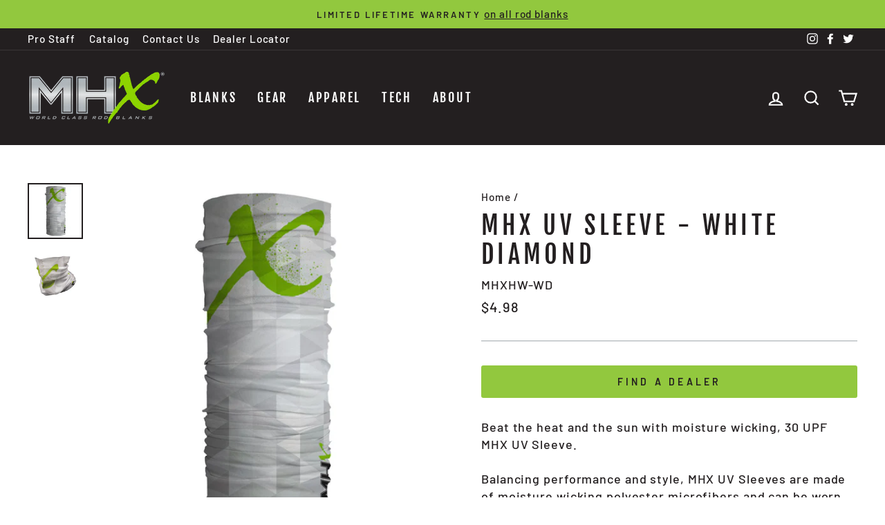

--- FILE ---
content_type: text/html; charset=utf-8
request_url: https://www.fishmhx.com/products/mhx-uv-sleeve-white-diamond
body_size: 32336
content:
<!doctype html>
<html class="no-js" lang="en" dir="ltr">
<head>
  <meta charset="utf-8">
  <meta http-equiv="X-UA-Compatible" content="IE=edge,chrome=1">
  <meta name="viewport" content="width=device-width,initial-scale=1">
  <meta name="theme-color" content="#92c83e">
  <link rel="canonical" href="https://www.fishmhx.com/products/mhx-uv-sleeve-white-diamond">
  <link rel="canonical" href="https://www.fishmhx.com/products/mhx-uv-sleeve-white-diamond">
  <link rel="preconnect" href="https://cdn.shopify.com">
  <link rel="preconnect" href="https://fonts.shopifycdn.com">
  <link rel="dns-prefetch" href="https://productreviews.shopifycdn.com">
  <link rel="dns-prefetch" href="https://ajax.googleapis.com">
  <link rel="dns-prefetch" href="https://maps.googleapis.com">
  <link rel="dns-prefetch" href="https://maps.gstatic.com"><link rel="shortcut icon" href="//www.fishmhx.com/cdn/shop/files/x5_32x32.png?v=1613162143" type="image/png" /><title>MHX UV Sleeve - White Diamond
</title>
<meta name="description" content="Beat the heat and the sun with moisture wicking, 30 UPF MHX UV Sleeve. Balancing performance and style, MHX UV Sleeves are made of moisture wicking polyester microfibers and can be worn as a face mask, neck gaiter, head band and more to have you covered against any fishing conditions. The seamless design minimizes irri"><meta property="og:site_name" content="MHX">
  <meta property="og:url" content="https://www.fishmhx.com/products/mhx-uv-sleeve-white-diamond">
  <meta property="og:title" content="MHX UV Sleeve - White Diamond">
  <meta property="og:type" content="product">
  <meta property="og:description" content="Beat the heat and the sun with moisture wicking, 30 UPF MHX UV Sleeve. Balancing performance and style, MHX UV Sleeves are made of moisture wicking polyester microfibers and can be worn as a face mask, neck gaiter, head band and more to have you covered against any fishing conditions. The seamless design minimizes irri"><meta property="og:image" content="http://www.fishmhx.com/cdn/shop/products/3349480_1200x1200.jpg?v=1613417891"><meta property="og:image" content="http://www.fishmhx.com/cdn/shop/products/MHX-UV-Sleeve-White-Diamond_image-2_1200x1200.jpg?v=1614116148">
  <meta property="og:image:secure_url" content="https://www.fishmhx.com/cdn/shop/products/3349480_1200x1200.jpg?v=1613417891"><meta property="og:image:secure_url" content="https://www.fishmhx.com/cdn/shop/products/MHX-UV-Sleeve-White-Diamond_image-2_1200x1200.jpg?v=1614116148">
  <meta name="twitter:site" content="@fishmhx">
  <meta name="twitter:card" content="summary_large_image">
  <meta name="twitter:title" content="MHX UV Sleeve - White Diamond">
  <meta name="twitter:description" content="Beat the heat and the sun with moisture wicking, 30 UPF MHX UV Sleeve. Balancing performance and style, MHX UV Sleeves are made of moisture wicking polyester microfibers and can be worn as a face mask, neck gaiter, head band and more to have you covered against any fishing conditions. The seamless design minimizes irri">
<style data-shopify>@font-face {
  font-family: "Fjalla One";
  font-weight: 400;
  font-style: normal;
  font-display: swap;
  src: url("//www.fishmhx.com/cdn/fonts/fjalla_one/fjallaone_n4.262edaf1abaf5ed669f7ecd26fc3e24707a0ad85.woff2") format("woff2"),
       url("//www.fishmhx.com/cdn/fonts/fjalla_one/fjallaone_n4.f67f40342efd2b34cae019d50b4b5c4da6fc5da7.woff") format("woff");
}

  @font-face {
  font-family: Barlow;
  font-weight: 500;
  font-style: normal;
  font-display: swap;
  src: url("//www.fishmhx.com/cdn/fonts/barlow/barlow_n5.a193a1990790eba0cc5cca569d23799830e90f07.woff2") format("woff2"),
       url("//www.fishmhx.com/cdn/fonts/barlow/barlow_n5.ae31c82169b1dc0715609b8cc6a610b917808358.woff") format("woff");
}


  @font-face {
  font-family: Barlow;
  font-weight: 600;
  font-style: normal;
  font-display: swap;
  src: url("//www.fishmhx.com/cdn/fonts/barlow/barlow_n6.329f582a81f63f125e63c20a5a80ae9477df68e1.woff2") format("woff2"),
       url("//www.fishmhx.com/cdn/fonts/barlow/barlow_n6.0163402e36247bcb8b02716880d0b39568412e9e.woff") format("woff");
}

  @font-face {
  font-family: Barlow;
  font-weight: 500;
  font-style: italic;
  font-display: swap;
  src: url("//www.fishmhx.com/cdn/fonts/barlow/barlow_i5.714d58286997b65cd479af615cfa9bb0a117a573.woff2") format("woff2"),
       url("//www.fishmhx.com/cdn/fonts/barlow/barlow_i5.0120f77e6447d3b5df4bbec8ad8c2d029d87fb21.woff") format("woff");
}

  @font-face {
  font-family: Barlow;
  font-weight: 600;
  font-style: italic;
  font-display: swap;
  src: url("//www.fishmhx.com/cdn/fonts/barlow/barlow_i6.5a22bd20fb27bad4d7674cc6e666fb9c77d813bb.woff2") format("woff2"),
       url("//www.fishmhx.com/cdn/fonts/barlow/barlow_i6.1c8787fcb59f3add01a87f21b38c7ef797e3b3a1.woff") format("woff");
}

</style><link href="//www.fishmhx.com/cdn/shop/t/15/assets/theme.css?v=118414472350260871121724169326" rel="stylesheet" type="text/css" media="all" />
<style data-shopify>:root {
    --typeHeaderPrimary: "Fjalla One";
    --typeHeaderFallback: sans-serif;
    --typeHeaderSize: 42px;
    --typeHeaderWeight: 400;
    --typeHeaderLineHeight: 1.2;
    --typeHeaderSpacing: 0.15em;

    --typeBasePrimary:Barlow;
    --typeBaseFallback:sans-serif;
    --typeBaseSize: 18px;
    --typeBaseWeight: 500;
    --typeBaseSpacing: 0.05em;
    --typeBaseLineHeight: 1.4;

    --typeCollectionTitle: 23px;

    --iconWeight: 5px;
    --iconLinecaps: miter;

    
      --buttonRadius: 3px;
    

    --colorGridOverlayOpacity: 0.1;
  }</style><script>
    document.documentElement.className = document.documentElement.className.replace('no-js', 'js');

    window.theme = window.theme || {};
    theme.routes = {
      home: "/",
      cart: "/cart",
      cartAdd: "/cart/add.js",
      cartChange: "/cart/change"
    };
    theme.strings = {
      soldOut: "Sold Out",
      unavailable: "Unavailable",
      stockLabel: "Only [count] items in stock!",
      willNotShipUntil: "Will not ship until [date]",
      willBeInStockAfter: "Will be in stock after [date]",
      waitingForStock: "Inventory on the way",
      savePrice: "Save [saved_amount]",
      cartEmpty: "Your cart is currently empty.",
      cartTermsConfirmation: "You must agree with the terms and conditions of sales to check out"
    };
    theme.settings = {
      dynamicVariantsEnable: true,
      dynamicVariantType: "button",
      cartType: "page",
      moneyFormat: "${{amount}}",
      saveType: "dollar",
      recentlyViewedEnabled: false,
      predictiveSearch: true,
      predictiveSearchType: "product,article",
      inventoryThreshold: 4,
      quickView: false,
      themeName: 'Impulse',
      themeVersion: "3.6.2"
    };
  </script>

  <script>window.performance && window.performance.mark && window.performance.mark('shopify.content_for_header.start');</script><meta id="shopify-digital-wallet" name="shopify-digital-wallet" content="/18630741/digital_wallets/dialog">
<meta name="shopify-checkout-api-token" content="0872d052720daf2ded85a445d58fc14b">
<meta id="in-context-paypal-metadata" data-shop-id="18630741" data-venmo-supported="false" data-environment="production" data-locale="en_US" data-paypal-v4="true" data-currency="USD">
<link rel="alternate" type="application/json+oembed" href="https://www.fishmhx.com/products/mhx-uv-sleeve-white-diamond.oembed">
<script async="async" src="/checkouts/internal/preloads.js?locale=en-US"></script>
<link rel="preconnect" href="https://shop.app" crossorigin="anonymous">
<script async="async" src="https://shop.app/checkouts/internal/preloads.js?locale=en-US&shop_id=18630741" crossorigin="anonymous"></script>
<script id="shopify-features" type="application/json">{"accessToken":"0872d052720daf2ded85a445d58fc14b","betas":["rich-media-storefront-analytics"],"domain":"www.fishmhx.com","predictiveSearch":true,"shopId":18630741,"locale":"en"}</script>
<script>var Shopify = Shopify || {};
Shopify.shop = "fishmhx.myshopify.com";
Shopify.locale = "en";
Shopify.currency = {"active":"USD","rate":"1.0"};
Shopify.country = "US";
Shopify.theme = {"name":"Impulse MHX 3.6.2 (no add to cart)","id":125696671787,"schema_name":"Impulse","schema_version":"3.6.2","theme_store_id":null,"role":"main"};
Shopify.theme.handle = "null";
Shopify.theme.style = {"id":null,"handle":null};
Shopify.cdnHost = "www.fishmhx.com/cdn";
Shopify.routes = Shopify.routes || {};
Shopify.routes.root = "/";</script>
<script type="module">!function(o){(o.Shopify=o.Shopify||{}).modules=!0}(window);</script>
<script>!function(o){function n(){var o=[];function n(){o.push(Array.prototype.slice.apply(arguments))}return n.q=o,n}var t=o.Shopify=o.Shopify||{};t.loadFeatures=n(),t.autoloadFeatures=n()}(window);</script>
<script>
  window.ShopifyPay = window.ShopifyPay || {};
  window.ShopifyPay.apiHost = "shop.app\/pay";
  window.ShopifyPay.redirectState = null;
</script>
<script id="shop-js-analytics" type="application/json">{"pageType":"product"}</script>
<script defer="defer" async type="module" src="//www.fishmhx.com/cdn/shopifycloud/shop-js/modules/v2/client.init-shop-cart-sync_CGREiBkR.en.esm.js"></script>
<script defer="defer" async type="module" src="//www.fishmhx.com/cdn/shopifycloud/shop-js/modules/v2/chunk.common_Bt2Up4BP.esm.js"></script>
<script type="module">
  await import("//www.fishmhx.com/cdn/shopifycloud/shop-js/modules/v2/client.init-shop-cart-sync_CGREiBkR.en.esm.js");
await import("//www.fishmhx.com/cdn/shopifycloud/shop-js/modules/v2/chunk.common_Bt2Up4BP.esm.js");

  window.Shopify.SignInWithShop?.initShopCartSync?.({"fedCMEnabled":true,"windoidEnabled":true});

</script>
<script>
  window.Shopify = window.Shopify || {};
  if (!window.Shopify.featureAssets) window.Shopify.featureAssets = {};
  window.Shopify.featureAssets['shop-js'] = {"shop-cart-sync":["modules/v2/client.shop-cart-sync_CQNAmp__.en.esm.js","modules/v2/chunk.common_Bt2Up4BP.esm.js"],"init-windoid":["modules/v2/client.init-windoid_BMafEeJe.en.esm.js","modules/v2/chunk.common_Bt2Up4BP.esm.js"],"shop-cash-offers":["modules/v2/client.shop-cash-offers_3d66YIS3.en.esm.js","modules/v2/chunk.common_Bt2Up4BP.esm.js","modules/v2/chunk.modal_Dk0o9ppo.esm.js"],"init-fed-cm":["modules/v2/client.init-fed-cm_B-WG4sqw.en.esm.js","modules/v2/chunk.common_Bt2Up4BP.esm.js"],"shop-toast-manager":["modules/v2/client.shop-toast-manager_DhuhblEJ.en.esm.js","modules/v2/chunk.common_Bt2Up4BP.esm.js"],"shop-button":["modules/v2/client.shop-button_B5xLHL5j.en.esm.js","modules/v2/chunk.common_Bt2Up4BP.esm.js"],"avatar":["modules/v2/client.avatar_BTnouDA3.en.esm.js"],"init-shop-email-lookup-coordinator":["modules/v2/client.init-shop-email-lookup-coordinator_hqFayTDE.en.esm.js","modules/v2/chunk.common_Bt2Up4BP.esm.js"],"init-shop-cart-sync":["modules/v2/client.init-shop-cart-sync_CGREiBkR.en.esm.js","modules/v2/chunk.common_Bt2Up4BP.esm.js"],"shop-login-button":["modules/v2/client.shop-login-button_g5QkWrqe.en.esm.js","modules/v2/chunk.common_Bt2Up4BP.esm.js","modules/v2/chunk.modal_Dk0o9ppo.esm.js"],"pay-button":["modules/v2/client.pay-button_Cuf0bNvL.en.esm.js","modules/v2/chunk.common_Bt2Up4BP.esm.js"],"init-shop-for-new-customer-accounts":["modules/v2/client.init-shop-for-new-customer-accounts_Bxwhl6__.en.esm.js","modules/v2/client.shop-login-button_g5QkWrqe.en.esm.js","modules/v2/chunk.common_Bt2Up4BP.esm.js","modules/v2/chunk.modal_Dk0o9ppo.esm.js"],"init-customer-accounts-sign-up":["modules/v2/client.init-customer-accounts-sign-up_al3d1WE3.en.esm.js","modules/v2/client.shop-login-button_g5QkWrqe.en.esm.js","modules/v2/chunk.common_Bt2Up4BP.esm.js","modules/v2/chunk.modal_Dk0o9ppo.esm.js"],"shop-follow-button":["modules/v2/client.shop-follow-button_B9MutJJO.en.esm.js","modules/v2/chunk.common_Bt2Up4BP.esm.js","modules/v2/chunk.modal_Dk0o9ppo.esm.js"],"checkout-modal":["modules/v2/client.checkout-modal_OBPaeP-J.en.esm.js","modules/v2/chunk.common_Bt2Up4BP.esm.js","modules/v2/chunk.modal_Dk0o9ppo.esm.js"],"init-customer-accounts":["modules/v2/client.init-customer-accounts_Brxa5h1K.en.esm.js","modules/v2/client.shop-login-button_g5QkWrqe.en.esm.js","modules/v2/chunk.common_Bt2Up4BP.esm.js","modules/v2/chunk.modal_Dk0o9ppo.esm.js"],"lead-capture":["modules/v2/client.lead-capture_BBBv1Qpe.en.esm.js","modules/v2/chunk.common_Bt2Up4BP.esm.js","modules/v2/chunk.modal_Dk0o9ppo.esm.js"],"shop-login":["modules/v2/client.shop-login_DoNRI_y4.en.esm.js","modules/v2/chunk.common_Bt2Up4BP.esm.js","modules/v2/chunk.modal_Dk0o9ppo.esm.js"],"payment-terms":["modules/v2/client.payment-terms_BlOJedZ2.en.esm.js","modules/v2/chunk.common_Bt2Up4BP.esm.js","modules/v2/chunk.modal_Dk0o9ppo.esm.js"]};
</script>
<script>(function() {
  var isLoaded = false;
  function asyncLoad() {
    if (isLoaded) return;
    isLoaded = true;
    var urls = ["https:\/\/chimpstatic.com\/mcjs-connected\/js\/users\/e9b99367854fc3fdd605afddc\/a9b8cedf0b6c88fdf7b916734.js?shop=fishmhx.myshopify.com"];
    for (var i = 0; i < urls.length; i++) {
      var s = document.createElement('script');
      s.type = 'text/javascript';
      s.async = true;
      s.src = urls[i];
      var x = document.getElementsByTagName('script')[0];
      x.parentNode.insertBefore(s, x);
    }
  };
  if(window.attachEvent) {
    window.attachEvent('onload', asyncLoad);
  } else {
    window.addEventListener('load', asyncLoad, false);
  }
})();</script>
<script id="__st">var __st={"a":18630741,"offset":-18000,"reqid":"9bc2377d-e4f6-4791-a76b-cade9a196a70-1762679620","pageurl":"www.fishmhx.com\/products\/mhx-uv-sleeve-white-diamond","u":"26491676ea53","p":"product","rtyp":"product","rid":10164220808};</script>
<script>window.ShopifyPaypalV4VisibilityTracking = true;</script>
<script id="captcha-bootstrap">!function(){'use strict';const t='contact',e='account',n='new_comment',o=[[t,t],['blogs',n],['comments',n],[t,'customer']],c=[[e,'customer_login'],[e,'guest_login'],[e,'recover_customer_password'],[e,'create_customer']],r=t=>t.map((([t,e])=>`form[action*='/${t}']:not([data-nocaptcha='true']) input[name='form_type'][value='${e}']`)).join(','),a=t=>()=>t?[...document.querySelectorAll(t)].map((t=>t.form)):[];function s(){const t=[...o],e=r(t);return a(e)}const i='password',u='form_key',d=['recaptcha-v3-token','g-recaptcha-response','h-captcha-response',i],f=()=>{try{return window.sessionStorage}catch{return}},m='__shopify_v',_=t=>t.elements[u];function p(t,e,n=!1){try{const o=window.sessionStorage,c=JSON.parse(o.getItem(e)),{data:r}=function(t){const{data:e,action:n}=t;return t[m]||n?{data:e,action:n}:{data:t,action:n}}(c);for(const[e,n]of Object.entries(r))t.elements[e]&&(t.elements[e].value=n);n&&o.removeItem(e)}catch(o){console.error('form repopulation failed',{error:o})}}const l='form_type',E='cptcha';function T(t){t.dataset[E]=!0}const w=window,h=w.document,L='Shopify',v='ce_forms',y='captcha';let A=!1;((t,e)=>{const n=(g='f06e6c50-85a8-45c8-87d0-21a2b65856fe',I='https://cdn.shopify.com/shopifycloud/storefront-forms-hcaptcha/ce_storefront_forms_captcha_hcaptcha.v1.5.2.iife.js',D={infoText:'Protected by hCaptcha',privacyText:'Privacy',termsText:'Terms'},(t,e,n)=>{const o=w[L][v],c=o.bindForm;if(c)return c(t,g,e,D).then(n);var r;o.q.push([[t,g,e,D],n]),r=I,A||(h.body.append(Object.assign(h.createElement('script'),{id:'captcha-provider',async:!0,src:r})),A=!0)});var g,I,D;w[L]=w[L]||{},w[L][v]=w[L][v]||{},w[L][v].q=[],w[L][y]=w[L][y]||{},w[L][y].protect=function(t,e){n(t,void 0,e),T(t)},Object.freeze(w[L][y]),function(t,e,n,w,h,L){const[v,y,A,g]=function(t,e,n){const i=e?o:[],u=t?c:[],d=[...i,...u],f=r(d),m=r(i),_=r(d.filter((([t,e])=>n.includes(e))));return[a(f),a(m),a(_),s()]}(w,h,L),I=t=>{const e=t.target;return e instanceof HTMLFormElement?e:e&&e.form},D=t=>v().includes(t);t.addEventListener('submit',(t=>{const e=I(t);if(!e)return;const n=D(e)&&!e.dataset.hcaptchaBound&&!e.dataset.recaptchaBound,o=_(e),c=g().includes(e)&&(!o||!o.value);(n||c)&&t.preventDefault(),c&&!n&&(function(t){try{if(!f())return;!function(t){const e=f();if(!e)return;const n=_(t);if(!n)return;const o=n.value;o&&e.removeItem(o)}(t);const e=Array.from(Array(32),(()=>Math.random().toString(36)[2])).join('');!function(t,e){_(t)||t.append(Object.assign(document.createElement('input'),{type:'hidden',name:u})),t.elements[u].value=e}(t,e),function(t,e){const n=f();if(!n)return;const o=[...t.querySelectorAll(`input[type='${i}']`)].map((({name:t})=>t)),c=[...d,...o],r={};for(const[a,s]of new FormData(t).entries())c.includes(a)||(r[a]=s);n.setItem(e,JSON.stringify({[m]:1,action:t.action,data:r}))}(t,e)}catch(e){console.error('failed to persist form',e)}}(e),e.submit())}));const S=(t,e)=>{t&&!t.dataset[E]&&(n(t,e.some((e=>e===t))),T(t))};for(const o of['focusin','change'])t.addEventListener(o,(t=>{const e=I(t);D(e)&&S(e,y())}));const B=e.get('form_key'),M=e.get(l),P=B&&M;t.addEventListener('DOMContentLoaded',(()=>{const t=y();if(P)for(const e of t)e.elements[l].value===M&&p(e,B);[...new Set([...A(),...v().filter((t=>'true'===t.dataset.shopifyCaptcha))])].forEach((e=>S(e,t)))}))}(h,new URLSearchParams(w.location.search),n,t,e,['guest_login'])})(!0,!0)}();</script>
<script integrity="sha256-52AcMU7V7pcBOXWImdc/TAGTFKeNjmkeM1Pvks/DTgc=" data-source-attribution="shopify.loadfeatures" defer="defer" src="//www.fishmhx.com/cdn/shopifycloud/storefront/assets/storefront/load_feature-81c60534.js" crossorigin="anonymous"></script>
<script crossorigin="anonymous" defer="defer" src="//www.fishmhx.com/cdn/shopifycloud/storefront/assets/shopify_pay/storefront-65b4c6d7.js?v=20250812"></script>
<script data-source-attribution="shopify.dynamic_checkout.dynamic.init">var Shopify=Shopify||{};Shopify.PaymentButton=Shopify.PaymentButton||{isStorefrontPortableWallets:!0,init:function(){window.Shopify.PaymentButton.init=function(){};var t=document.createElement("script");t.src="https://www.fishmhx.com/cdn/shopifycloud/portable-wallets/latest/portable-wallets.en.js",t.type="module",document.head.appendChild(t)}};
</script>
<script data-source-attribution="shopify.dynamic_checkout.buyer_consent">
  function portableWalletsHideBuyerConsent(e){var t=document.getElementById("shopify-buyer-consent"),n=document.getElementById("shopify-subscription-policy-button");t&&n&&(t.classList.add("hidden"),t.setAttribute("aria-hidden","true"),n.removeEventListener("click",e))}function portableWalletsShowBuyerConsent(e){var t=document.getElementById("shopify-buyer-consent"),n=document.getElementById("shopify-subscription-policy-button");t&&n&&(t.classList.remove("hidden"),t.removeAttribute("aria-hidden"),n.addEventListener("click",e))}window.Shopify?.PaymentButton&&(window.Shopify.PaymentButton.hideBuyerConsent=portableWalletsHideBuyerConsent,window.Shopify.PaymentButton.showBuyerConsent=portableWalletsShowBuyerConsent);
</script>
<script data-source-attribution="shopify.dynamic_checkout.cart.bootstrap">document.addEventListener("DOMContentLoaded",(function(){function t(){return document.querySelector("shopify-accelerated-checkout-cart, shopify-accelerated-checkout")}if(t())Shopify.PaymentButton.init();else{new MutationObserver((function(e,n){t()&&(Shopify.PaymentButton.init(),n.disconnect())})).observe(document.body,{childList:!0,subtree:!0})}}));
</script>
<link id="shopify-accelerated-checkout-styles" rel="stylesheet" media="screen" href="https://www.fishmhx.com/cdn/shopifycloud/portable-wallets/latest/accelerated-checkout-backwards-compat.css" crossorigin="anonymous">
<style id="shopify-accelerated-checkout-cart">
        #shopify-buyer-consent {
  margin-top: 1em;
  display: inline-block;
  width: 100%;
}

#shopify-buyer-consent.hidden {
  display: none;
}

#shopify-subscription-policy-button {
  background: none;
  border: none;
  padding: 0;
  text-decoration: underline;
  font-size: inherit;
  cursor: pointer;
}

#shopify-subscription-policy-button::before {
  box-shadow: none;
}

      </style>

<script>window.performance && window.performance.mark && window.performance.mark('shopify.content_for_header.end');</script>

  <script src="//www.fishmhx.com/cdn/shop/t/15/assets/vendor-scripts-v7.js" defer="defer"></script><script src="//www.fishmhx.com/cdn/shop/t/15/assets/theme.js?v=124657581277378315301672797094" defer="defer"></script><link href="https://monorail-edge.shopifysvc.com" rel="dns-prefetch">
<script>(function(){if ("sendBeacon" in navigator && "performance" in window) {try {var session_token_from_headers = performance.getEntriesByType('navigation')[0].serverTiming.find(x => x.name == '_s').description;} catch {var session_token_from_headers = undefined;}var session_cookie_matches = document.cookie.match(/_shopify_s=([^;]*)/);var session_token_from_cookie = session_cookie_matches && session_cookie_matches.length === 2 ? session_cookie_matches[1] : "";var session_token = session_token_from_headers || session_token_from_cookie || "";function handle_abandonment_event(e) {var entries = performance.getEntries().filter(function(entry) {return /monorail-edge.shopifysvc.com/.test(entry.name);});if (!window.abandonment_tracked && entries.length === 0) {window.abandonment_tracked = true;var currentMs = Date.now();var navigation_start = performance.timing.navigationStart;var payload = {shop_id: 18630741,url: window.location.href,navigation_start,duration: currentMs - navigation_start,session_token,page_type: "product"};window.navigator.sendBeacon("https://monorail-edge.shopifysvc.com/v1/produce", JSON.stringify({schema_id: "online_store_buyer_site_abandonment/1.1",payload: payload,metadata: {event_created_at_ms: currentMs,event_sent_at_ms: currentMs}}));}}window.addEventListener('pagehide', handle_abandonment_event);}}());</script>
<script id="web-pixels-manager-setup">(function e(e,d,r,n,o){if(void 0===o&&(o={}),!Boolean(null===(a=null===(i=window.Shopify)||void 0===i?void 0:i.analytics)||void 0===a?void 0:a.replayQueue)){var i,a;window.Shopify=window.Shopify||{};var t=window.Shopify;t.analytics=t.analytics||{};var s=t.analytics;s.replayQueue=[],s.publish=function(e,d,r){return s.replayQueue.push([e,d,r]),!0};try{self.performance.mark("wpm:start")}catch(e){}var l=function(){var e={modern:/Edge?\/(1{2}[4-9]|1[2-9]\d|[2-9]\d{2}|\d{4,})\.\d+(\.\d+|)|Firefox\/(1{2}[4-9]|1[2-9]\d|[2-9]\d{2}|\d{4,})\.\d+(\.\d+|)|Chrom(ium|e)\/(9{2}|\d{3,})\.\d+(\.\d+|)|(Maci|X1{2}).+ Version\/(15\.\d+|(1[6-9]|[2-9]\d|\d{3,})\.\d+)([,.]\d+|)( \(\w+\)|)( Mobile\/\w+|) Safari\/|Chrome.+OPR\/(9{2}|\d{3,})\.\d+\.\d+|(CPU[ +]OS|iPhone[ +]OS|CPU[ +]iPhone|CPU IPhone OS|CPU iPad OS)[ +]+(15[._]\d+|(1[6-9]|[2-9]\d|\d{3,})[._]\d+)([._]\d+|)|Android:?[ /-](13[3-9]|1[4-9]\d|[2-9]\d{2}|\d{4,})(\.\d+|)(\.\d+|)|Android.+Firefox\/(13[5-9]|1[4-9]\d|[2-9]\d{2}|\d{4,})\.\d+(\.\d+|)|Android.+Chrom(ium|e)\/(13[3-9]|1[4-9]\d|[2-9]\d{2}|\d{4,})\.\d+(\.\d+|)|SamsungBrowser\/([2-9]\d|\d{3,})\.\d+/,legacy:/Edge?\/(1[6-9]|[2-9]\d|\d{3,})\.\d+(\.\d+|)|Firefox\/(5[4-9]|[6-9]\d|\d{3,})\.\d+(\.\d+|)|Chrom(ium|e)\/(5[1-9]|[6-9]\d|\d{3,})\.\d+(\.\d+|)([\d.]+$|.*Safari\/(?![\d.]+ Edge\/[\d.]+$))|(Maci|X1{2}).+ Version\/(10\.\d+|(1[1-9]|[2-9]\d|\d{3,})\.\d+)([,.]\d+|)( \(\w+\)|)( Mobile\/\w+|) Safari\/|Chrome.+OPR\/(3[89]|[4-9]\d|\d{3,})\.\d+\.\d+|(CPU[ +]OS|iPhone[ +]OS|CPU[ +]iPhone|CPU IPhone OS|CPU iPad OS)[ +]+(10[._]\d+|(1[1-9]|[2-9]\d|\d{3,})[._]\d+)([._]\d+|)|Android:?[ /-](13[3-9]|1[4-9]\d|[2-9]\d{2}|\d{4,})(\.\d+|)(\.\d+|)|Mobile Safari.+OPR\/([89]\d|\d{3,})\.\d+\.\d+|Android.+Firefox\/(13[5-9]|1[4-9]\d|[2-9]\d{2}|\d{4,})\.\d+(\.\d+|)|Android.+Chrom(ium|e)\/(13[3-9]|1[4-9]\d|[2-9]\d{2}|\d{4,})\.\d+(\.\d+|)|Android.+(UC? ?Browser|UCWEB|U3)[ /]?(15\.([5-9]|\d{2,})|(1[6-9]|[2-9]\d|\d{3,})\.\d+)\.\d+|SamsungBrowser\/(5\.\d+|([6-9]|\d{2,})\.\d+)|Android.+MQ{2}Browser\/(14(\.(9|\d{2,})|)|(1[5-9]|[2-9]\d|\d{3,})(\.\d+|))(\.\d+|)|K[Aa][Ii]OS\/(3\.\d+|([4-9]|\d{2,})\.\d+)(\.\d+|)/},d=e.modern,r=e.legacy,n=navigator.userAgent;return n.match(d)?"modern":n.match(r)?"legacy":"unknown"}(),u="modern"===l?"modern":"legacy",c=(null!=n?n:{modern:"",legacy:""})[u],f=function(e){return[e.baseUrl,"/wpm","/b",e.hashVersion,"modern"===e.buildTarget?"m":"l",".js"].join("")}({baseUrl:d,hashVersion:r,buildTarget:u}),m=function(e){var d=e.version,r=e.bundleTarget,n=e.surface,o=e.pageUrl,i=e.monorailEndpoint;return{emit:function(e){var a=e.status,t=e.errorMsg,s=(new Date).getTime(),l=JSON.stringify({metadata:{event_sent_at_ms:s},events:[{schema_id:"web_pixels_manager_load/3.1",payload:{version:d,bundle_target:r,page_url:o,status:a,surface:n,error_msg:t},metadata:{event_created_at_ms:s}}]});if(!i)return console&&console.warn&&console.warn("[Web Pixels Manager] No Monorail endpoint provided, skipping logging."),!1;try{return self.navigator.sendBeacon.bind(self.navigator)(i,l)}catch(e){}var u=new XMLHttpRequest;try{return u.open("POST",i,!0),u.setRequestHeader("Content-Type","text/plain"),u.send(l),!0}catch(e){return console&&console.warn&&console.warn("[Web Pixels Manager] Got an unhandled error while logging to Monorail."),!1}}}}({version:r,bundleTarget:l,surface:e.surface,pageUrl:self.location.href,monorailEndpoint:e.monorailEndpoint});try{o.browserTarget=l,function(e){var d=e.src,r=e.async,n=void 0===r||r,o=e.onload,i=e.onerror,a=e.sri,t=e.scriptDataAttributes,s=void 0===t?{}:t,l=document.createElement("script"),u=document.querySelector("head"),c=document.querySelector("body");if(l.async=n,l.src=d,a&&(l.integrity=a,l.crossOrigin="anonymous"),s)for(var f in s)if(Object.prototype.hasOwnProperty.call(s,f))try{l.dataset[f]=s[f]}catch(e){}if(o&&l.addEventListener("load",o),i&&l.addEventListener("error",i),u)u.appendChild(l);else{if(!c)throw new Error("Did not find a head or body element to append the script");c.appendChild(l)}}({src:f,async:!0,onload:function(){if(!function(){var e,d;return Boolean(null===(d=null===(e=window.Shopify)||void 0===e?void 0:e.analytics)||void 0===d?void 0:d.initialized)}()){var d=window.webPixelsManager.init(e)||void 0;if(d){var r=window.Shopify.analytics;r.replayQueue.forEach((function(e){var r=e[0],n=e[1],o=e[2];d.publishCustomEvent(r,n,o)})),r.replayQueue=[],r.publish=d.publishCustomEvent,r.visitor=d.visitor,r.initialized=!0}}},onerror:function(){return m.emit({status:"failed",errorMsg:"".concat(f," has failed to load")})},sri:function(e){var d=/^sha384-[A-Za-z0-9+/=]+$/;return"string"==typeof e&&d.test(e)}(c)?c:"",scriptDataAttributes:o}),m.emit({status:"loading"})}catch(e){m.emit({status:"failed",errorMsg:(null==e?void 0:e.message)||"Unknown error"})}}})({shopId: 18630741,storefrontBaseUrl: "https://www.fishmhx.com",extensionsBaseUrl: "https://extensions.shopifycdn.com/cdn/shopifycloud/web-pixels-manager",monorailEndpoint: "https://monorail-edge.shopifysvc.com/unstable/produce_batch",surface: "storefront-renderer",enabledBetaFlags: ["2dca8a86"],webPixelsConfigList: [{"id":"67174443","eventPayloadVersion":"v1","runtimeContext":"LAX","scriptVersion":"1","type":"CUSTOM","privacyPurposes":["ANALYTICS"],"name":"Google Analytics tag (migrated)"},{"id":"shopify-app-pixel","configuration":"{}","eventPayloadVersion":"v1","runtimeContext":"STRICT","scriptVersion":"0450","apiClientId":"shopify-pixel","type":"APP","privacyPurposes":["ANALYTICS","MARKETING"]},{"id":"shopify-custom-pixel","eventPayloadVersion":"v1","runtimeContext":"LAX","scriptVersion":"0450","apiClientId":"shopify-pixel","type":"CUSTOM","privacyPurposes":["ANALYTICS","MARKETING"]}],isMerchantRequest: false,initData: {"shop":{"name":"MHX","paymentSettings":{"currencyCode":"USD"},"myshopifyDomain":"fishmhx.myshopify.com","countryCode":"US","storefrontUrl":"https:\/\/www.fishmhx.com"},"customer":null,"cart":null,"checkout":null,"productVariants":[{"price":{"amount":4.98,"currencyCode":"USD"},"product":{"title":"MHX UV Sleeve - White Diamond","vendor":"MHX","id":"10164220808","untranslatedTitle":"MHX UV Sleeve - White Diamond","url":"\/products\/mhx-uv-sleeve-white-diamond","type":"Accessories"},"id":"40608231688","image":{"src":"\/\/www.fishmhx.com\/cdn\/shop\/products\/3349480.jpg?v=1613417891"},"sku":"MHXHW-WD","title":"Default Title","untranslatedTitle":"Default Title"}],"purchasingCompany":null},},"https://www.fishmhx.com/cdn","ae1676cfwd2530674p4253c800m34e853cb",{"modern":"","legacy":""},{"shopId":"18630741","storefrontBaseUrl":"https:\/\/www.fishmhx.com","extensionBaseUrl":"https:\/\/extensions.shopifycdn.com\/cdn\/shopifycloud\/web-pixels-manager","surface":"storefront-renderer","enabledBetaFlags":"[\"2dca8a86\"]","isMerchantRequest":"false","hashVersion":"ae1676cfwd2530674p4253c800m34e853cb","publish":"custom","events":"[[\"page_viewed\",{}],[\"product_viewed\",{\"productVariant\":{\"price\":{\"amount\":4.98,\"currencyCode\":\"USD\"},\"product\":{\"title\":\"MHX UV Sleeve - White Diamond\",\"vendor\":\"MHX\",\"id\":\"10164220808\",\"untranslatedTitle\":\"MHX UV Sleeve - White Diamond\",\"url\":\"\/products\/mhx-uv-sleeve-white-diamond\",\"type\":\"Accessories\"},\"id\":\"40608231688\",\"image\":{\"src\":\"\/\/www.fishmhx.com\/cdn\/shop\/products\/3349480.jpg?v=1613417891\"},\"sku\":\"MHXHW-WD\",\"title\":\"Default Title\",\"untranslatedTitle\":\"Default Title\"}}]]"});</script><script>
  window.ShopifyAnalytics = window.ShopifyAnalytics || {};
  window.ShopifyAnalytics.meta = window.ShopifyAnalytics.meta || {};
  window.ShopifyAnalytics.meta.currency = 'USD';
  var meta = {"product":{"id":10164220808,"gid":"gid:\/\/shopify\/Product\/10164220808","vendor":"MHX","type":"Accessories","variants":[{"id":40608231688,"price":498,"name":"MHX UV Sleeve - White Diamond","public_title":null,"sku":"MHXHW-WD"}],"remote":false},"page":{"pageType":"product","resourceType":"product","resourceId":10164220808}};
  for (var attr in meta) {
    window.ShopifyAnalytics.meta[attr] = meta[attr];
  }
</script>
<script class="analytics">
  (function () {
    var customDocumentWrite = function(content) {
      var jquery = null;

      if (window.jQuery) {
        jquery = window.jQuery;
      } else if (window.Checkout && window.Checkout.$) {
        jquery = window.Checkout.$;
      }

      if (jquery) {
        jquery('body').append(content);
      }
    };

    var hasLoggedConversion = function(token) {
      if (token) {
        return document.cookie.indexOf('loggedConversion=' + token) !== -1;
      }
      return false;
    }

    var setCookieIfConversion = function(token) {
      if (token) {
        var twoMonthsFromNow = new Date(Date.now());
        twoMonthsFromNow.setMonth(twoMonthsFromNow.getMonth() + 2);

        document.cookie = 'loggedConversion=' + token + '; expires=' + twoMonthsFromNow;
      }
    }

    var trekkie = window.ShopifyAnalytics.lib = window.trekkie = window.trekkie || [];
    if (trekkie.integrations) {
      return;
    }
    trekkie.methods = [
      'identify',
      'page',
      'ready',
      'track',
      'trackForm',
      'trackLink'
    ];
    trekkie.factory = function(method) {
      return function() {
        var args = Array.prototype.slice.call(arguments);
        args.unshift(method);
        trekkie.push(args);
        return trekkie;
      };
    };
    for (var i = 0; i < trekkie.methods.length; i++) {
      var key = trekkie.methods[i];
      trekkie[key] = trekkie.factory(key);
    }
    trekkie.load = function(config) {
      trekkie.config = config || {};
      trekkie.config.initialDocumentCookie = document.cookie;
      var first = document.getElementsByTagName('script')[0];
      var script = document.createElement('script');
      script.type = 'text/javascript';
      script.onerror = function(e) {
        var scriptFallback = document.createElement('script');
        scriptFallback.type = 'text/javascript';
        scriptFallback.onerror = function(error) {
                var Monorail = {
      produce: function produce(monorailDomain, schemaId, payload) {
        var currentMs = new Date().getTime();
        var event = {
          schema_id: schemaId,
          payload: payload,
          metadata: {
            event_created_at_ms: currentMs,
            event_sent_at_ms: currentMs
          }
        };
        return Monorail.sendRequest("https://" + monorailDomain + "/v1/produce", JSON.stringify(event));
      },
      sendRequest: function sendRequest(endpointUrl, payload) {
        // Try the sendBeacon API
        if (window && window.navigator && typeof window.navigator.sendBeacon === 'function' && typeof window.Blob === 'function' && !Monorail.isIos12()) {
          var blobData = new window.Blob([payload], {
            type: 'text/plain'
          });

          if (window.navigator.sendBeacon(endpointUrl, blobData)) {
            return true;
          } // sendBeacon was not successful

        } // XHR beacon

        var xhr = new XMLHttpRequest();

        try {
          xhr.open('POST', endpointUrl);
          xhr.setRequestHeader('Content-Type', 'text/plain');
          xhr.send(payload);
        } catch (e) {
          console.log(e);
        }

        return false;
      },
      isIos12: function isIos12() {
        return window.navigator.userAgent.lastIndexOf('iPhone; CPU iPhone OS 12_') !== -1 || window.navigator.userAgent.lastIndexOf('iPad; CPU OS 12_') !== -1;
      }
    };
    Monorail.produce('monorail-edge.shopifysvc.com',
      'trekkie_storefront_load_errors/1.1',
      {shop_id: 18630741,
      theme_id: 125696671787,
      app_name: "storefront",
      context_url: window.location.href,
      source_url: "//www.fishmhx.com/cdn/s/trekkie.storefront.308893168db1679b4a9f8a086857af995740364f.min.js"});

        };
        scriptFallback.async = true;
        scriptFallback.src = '//www.fishmhx.com/cdn/s/trekkie.storefront.308893168db1679b4a9f8a086857af995740364f.min.js';
        first.parentNode.insertBefore(scriptFallback, first);
      };
      script.async = true;
      script.src = '//www.fishmhx.com/cdn/s/trekkie.storefront.308893168db1679b4a9f8a086857af995740364f.min.js';
      first.parentNode.insertBefore(script, first);
    };
    trekkie.load(
      {"Trekkie":{"appName":"storefront","development":false,"defaultAttributes":{"shopId":18630741,"isMerchantRequest":null,"themeId":125696671787,"themeCityHash":"12647012406892781220","contentLanguage":"en","currency":"USD"},"isServerSideCookieWritingEnabled":true,"monorailRegion":"shop_domain","enabledBetaFlags":["f0df213a"]},"Session Attribution":{},"S2S":{"facebookCapiEnabled":false,"source":"trekkie-storefront-renderer","apiClientId":580111}}
    );

    var loaded = false;
    trekkie.ready(function() {
      if (loaded) return;
      loaded = true;

      window.ShopifyAnalytics.lib = window.trekkie;

      var originalDocumentWrite = document.write;
      document.write = customDocumentWrite;
      try { window.ShopifyAnalytics.merchantGoogleAnalytics.call(this); } catch(error) {};
      document.write = originalDocumentWrite;

      window.ShopifyAnalytics.lib.page(null,{"pageType":"product","resourceType":"product","resourceId":10164220808,"shopifyEmitted":true});

      var match = window.location.pathname.match(/checkouts\/(.+)\/(thank_you|post_purchase)/)
      var token = match? match[1]: undefined;
      if (!hasLoggedConversion(token)) {
        setCookieIfConversion(token);
        window.ShopifyAnalytics.lib.track("Viewed Product",{"currency":"USD","variantId":40608231688,"productId":10164220808,"productGid":"gid:\/\/shopify\/Product\/10164220808","name":"MHX UV Sleeve - White Diamond","price":"4.98","sku":"MHXHW-WD","brand":"MHX","variant":null,"category":"Accessories","nonInteraction":true,"remote":false},undefined,undefined,{"shopifyEmitted":true});
      window.ShopifyAnalytics.lib.track("monorail:\/\/trekkie_storefront_viewed_product\/1.1",{"currency":"USD","variantId":40608231688,"productId":10164220808,"productGid":"gid:\/\/shopify\/Product\/10164220808","name":"MHX UV Sleeve - White Diamond","price":"4.98","sku":"MHXHW-WD","brand":"MHX","variant":null,"category":"Accessories","nonInteraction":true,"remote":false,"referer":"https:\/\/www.fishmhx.com\/products\/mhx-uv-sleeve-white-diamond"});
      }
    });


        var eventsListenerScript = document.createElement('script');
        eventsListenerScript.async = true;
        eventsListenerScript.src = "//www.fishmhx.com/cdn/shopifycloud/storefront/assets/shop_events_listener-3da45d37.js";
        document.getElementsByTagName('head')[0].appendChild(eventsListenerScript);

})();</script>
  <script>
  if (!window.ga || (window.ga && typeof window.ga !== 'function')) {
    window.ga = function ga() {
      (window.ga.q = window.ga.q || []).push(arguments);
      if (window.Shopify && window.Shopify.analytics && typeof window.Shopify.analytics.publish === 'function') {
        window.Shopify.analytics.publish("ga_stub_called", {}, {sendTo: "google_osp_migration"});
      }
      console.error("Shopify's Google Analytics stub called with:", Array.from(arguments), "\nSee https://help.shopify.com/manual/promoting-marketing/pixels/pixel-migration#google for more information.");
    };
    if (window.Shopify && window.Shopify.analytics && typeof window.Shopify.analytics.publish === 'function') {
      window.Shopify.analytics.publish("ga_stub_initialized", {}, {sendTo: "google_osp_migration"});
    }
  }
</script>
<script
  defer
  src="https://www.fishmhx.com/cdn/shopifycloud/perf-kit/shopify-perf-kit-2.1.2.min.js"
  data-application="storefront-renderer"
  data-shop-id="18630741"
  data-render-region="gcp-us-central1"
  data-page-type="product"
  data-theme-instance-id="125696671787"
  data-theme-name="Impulse"
  data-theme-version="3.6.2"
  data-monorail-region="shop_domain"
  data-resource-timing-sampling-rate="10"
  data-shs="true"
  data-shs-beacon="true"
  data-shs-export-with-fetch="true"
  data-shs-logs-sample-rate="1"
></script>
</head>

<body class="template-product" data-center-text="true" data-button_style="round-slight" data-type_header_capitalize="true" data-type_headers_align_text="true" data-type_product_capitalize="true" data-swatch_style="square" >

  <a class="in-page-link visually-hidden skip-link" href="#MainContent">Skip to content</a>

  <div id="PageContainer" class="page-container">
    <div class="transition-body"><div id="shopify-section-header" class="shopify-section">

<div id="NavDrawer" class="drawer drawer--right">
  <div class="drawer__contents">
    <div class="drawer__fixed-header drawer__fixed-header--full">
      <div class="drawer__header drawer__header--full appear-animation appear-delay-1">
        <div class="h2 drawer__title">
        </div>
        <div class="drawer__close">
          <button type="button" class="drawer__close-button js-drawer-close">
            <svg aria-hidden="true" focusable="false" role="presentation" class="icon icon-close" viewBox="0 0 64 64"><path d="M19 17.61l27.12 27.13m0-27.12L19 44.74"/></svg>
            <span class="icon__fallback-text">Close menu</span>
          </button>
        </div>
      </div>
    </div>
    <div class="drawer__scrollable">
      <ul class="mobile-nav mobile-nav--heading-style" role="navigation" aria-label="Primary"><li class="mobile-nav__item appear-animation appear-delay-2"><div class="mobile-nav__has-sublist"><a href="/collections/blanks"
                    class="mobile-nav__link mobile-nav__link--top-level"
                    id="Label-collections-blanks1"
                    >
                    Blanks
                  </a>
                  <div class="mobile-nav__toggle">
                    <button type="button"
                      aria-controls="Linklist-collections-blanks1"
                      aria-labelledby="Label-collections-blanks1"
                      class="collapsible-trigger collapsible--auto-height"><span class="collapsible-trigger__icon collapsible-trigger__icon--open" role="presentation">
  <svg aria-hidden="true" focusable="false" role="presentation" class="icon icon--wide icon-chevron-down" viewBox="0 0 28 16"><path d="M1.57 1.59l12.76 12.77L27.1 1.59" stroke-width="2" stroke="#000" fill="none" fill-rule="evenodd"/></svg>
</span>
</button>
                  </div></div><div id="Linklist-collections-blanks1"
                class="mobile-nav__sublist collapsible-content collapsible-content--all"
                >
                <div class="collapsible-content__inner">
                  <ul class="mobile-nav__sublist"><li class="mobile-nav__item">
                        <div class="mobile-nav__child-item"><a href="/collections/freshwater"
                              class="mobile-nav__link"
                              id="Sublabel-collections-freshwater1"
                              >
                              Freshwater
                            </a><button type="button"
                              aria-controls="Sublinklist-collections-blanks1-collections-freshwater1"
                              aria-labelledby="Sublabel-collections-freshwater1"
                              class="collapsible-trigger"><span class="collapsible-trigger__icon collapsible-trigger__icon--circle collapsible-trigger__icon--open" role="presentation">
  <svg aria-hidden="true" focusable="false" role="presentation" class="icon icon--wide icon-chevron-down" viewBox="0 0 28 16"><path d="M1.57 1.59l12.76 12.77L27.1 1.59" stroke-width="2" stroke="#000" fill="none" fill-rule="evenodd"/></svg>
</span>
</button></div><div
                            id="Sublinklist-collections-blanks1-collections-freshwater1"
                            aria-labelledby="Sublabel-collections-freshwater1"
                            class="mobile-nav__sublist collapsible-content collapsible-content--all"
                            >
                            <div class="collapsible-content__inner">
                              <ul class="mobile-nav__grandchildlist"><li class="mobile-nav__item">
                                    <a href="/collections/crankbait" class="mobile-nav__link">
                                      Crankbait
                                    </a>
                                  </li><li class="mobile-nav__item">
                                    <a href="/collections/drop-shot" class="mobile-nav__link">
                                      Drop Shot
                                    </a>
                                  </li><li class="mobile-nav__item">
                                    <a href="/collections/elite-pro" class="mobile-nav__link">
                                      Elite Pro
                                    </a>
                                  </li><li class="mobile-nav__item">
                                    <a href="/collections/elite-x" class="mobile-nav__link">
                                      Elite X
                                    </a>
                                  </li><li class="mobile-nav__item">
                                    <a href="/collections/flipping-pitching" class="mobile-nav__link">
                                      Flipping & Pitching
                                    </a>
                                  </li><li class="mobile-nav__item">
                                    <a href="/collections/ice-fishing" class="mobile-nav__link">
                                      Ice Fishing
                                    </a>
                                  </li><li class="mobile-nav__item">
                                    <a href="/collections/light-spinning-ultralight" class="mobile-nav__link">
                                      Light Spinning & Ultralight
                                    </a>
                                  </li><li class="mobile-nav__item">
                                    <a href="/collections/mag-taper" class="mobile-nav__link">
                                      Mag Taper
                                    </a>
                                  </li><li class="mobile-nav__item">
                                    <a href="/collections/mag-xf" class="mobile-nav__link">
                                      Mag XF
                                    </a>
                                  </li><li class="mobile-nav__item">
                                    <a href="/collections/musky-pike" class="mobile-nav__link">
                                      Musky & Pike
                                    </a>
                                  </li><li class="mobile-nav__item">
                                    <a href="/collections/popping" class="mobile-nav__link">
                                      Popping
                                    </a>
                                  </li><li class="mobile-nav__item">
                                    <a href="/collections/x-glass-x-composite" class="mobile-nav__link">
                                      S-Glass & X-Composite
                                    </a>
                                  </li><li class="mobile-nav__item">
                                    <a href="/collections/salmon-steelhead" class="mobile-nav__link">
                                      Salmon & Steelhead
                                    </a>
                                  </li><li class="mobile-nav__item">
                                    <a href="/collections/shooter-dock-skipping" class="mobile-nav__link">
                                      Shooter - Dock Skipping
                                    </a>
                                  </li><li class="mobile-nav__item">
                                    <a href="/collections/spin-jig" class="mobile-nav__link">
                                      Spin Jig
                                    </a>
                                  </li><li class="mobile-nav__item">
                                    <a href="/collections/spinnerbait" class="mobile-nav__link">
                                      Spinnerbait
                                    </a>
                                  </li><li class="mobile-nav__item">
                                    <a href="/collections/swimbait" class="mobile-nav__link">
                                      Swimbait
                                    </a>
                                  </li><li class="mobile-nav__item">
                                    <a href="/collections/travel" class="mobile-nav__link">
                                      Travel
                                    </a>
                                  </li></ul>
                            </div>
                          </div></li><li class="mobile-nav__item">
                        <div class="mobile-nav__child-item"><a href="/collections/inshore"
                              class="mobile-nav__link"
                              id="Sublabel-collections-inshore2"
                              >
                              Inshore
                            </a><button type="button"
                              aria-controls="Sublinklist-collections-blanks1-collections-inshore2"
                              aria-labelledby="Sublabel-collections-inshore2"
                              class="collapsible-trigger"><span class="collapsible-trigger__icon collapsible-trigger__icon--circle collapsible-trigger__icon--open" role="presentation">
  <svg aria-hidden="true" focusable="false" role="presentation" class="icon icon--wide icon-chevron-down" viewBox="0 0 28 16"><path d="M1.57 1.59l12.76 12.77L27.1 1.59" stroke-width="2" stroke="#000" fill="none" fill-rule="evenodd"/></svg>
</span>
</button></div><div
                            id="Sublinklist-collections-blanks1-collections-inshore2"
                            aria-labelledby="Sublabel-collections-inshore2"
                            class="mobile-nav__sublist collapsible-content collapsible-content--all"
                            >
                            <div class="collapsible-content__inner">
                              <ul class="mobile-nav__grandchildlist"><li class="mobile-nav__item">
                                    <a href="/collections/elite-pro" class="mobile-nav__link">
                                      Elite Pro
                                    </a>
                                  </li><li class="mobile-nav__item">
                                    <a href="/collections/elite-x" class="mobile-nav__link">
                                      Elite X
                                    </a>
                                  </li><li class="mobile-nav__item">
                                    <a href="/collections/light-saltwater" class="mobile-nav__link">
                                      Light Saltwater
                                    </a>
                                  </li><li class="mobile-nav__item">
                                    <a href="/collections/mag-taper" class="mobile-nav__link">
                                      Mag Taper
                                    </a>
                                  </li><li class="mobile-nav__item">
                                    <a href="/collections/mag-xf" class="mobile-nav__link">
                                      Mag XF
                                    </a>
                                  </li><li class="mobile-nav__item">
                                    <a href="/collections/popping" class="mobile-nav__link">
                                      Popping
                                    </a>
                                  </li><li class="mobile-nav__item">
                                    <a href="/collections/spin-jig" class="mobile-nav__link">
                                      Spin Jig
                                    </a>
                                  </li><li class="mobile-nav__item">
                                    <a href="/collections/travel" class="mobile-nav__link">
                                      Travel
                                    </a>
                                  </li></ul>
                            </div>
                          </div></li><li class="mobile-nav__item">
                        <div class="mobile-nav__child-item"><a href="/collections/saltwater"
                              class="mobile-nav__link"
                              id="Sublabel-collections-saltwater3"
                              >
                              Saltwater
                            </a><button type="button"
                              aria-controls="Sublinklist-collections-blanks1-collections-saltwater3"
                              aria-labelledby="Sublabel-collections-saltwater3"
                              class="collapsible-trigger"><span class="collapsible-trigger__icon collapsible-trigger__icon--circle collapsible-trigger__icon--open" role="presentation">
  <svg aria-hidden="true" focusable="false" role="presentation" class="icon icon--wide icon-chevron-down" viewBox="0 0 28 16"><path d="M1.57 1.59l12.76 12.77L27.1 1.59" stroke-width="2" stroke="#000" fill="none" fill-rule="evenodd"/></svg>
</span>
</button></div><div
                            id="Sublinklist-collections-blanks1-collections-saltwater3"
                            aria-labelledby="Sublabel-collections-saltwater3"
                            class="mobile-nav__sublist collapsible-content collapsible-content--all"
                            >
                            <div class="collapsible-content__inner">
                              <ul class="mobile-nav__grandchildlist"><li class="mobile-nav__item">
                                    <a href="/collections/composite-saltwater" class="mobile-nav__link">
                                      Composite Saltwater
                                    </a>
                                  </li><li class="mobile-nav__item">
                                    <a href="/collections/e-glass-tuna" class="mobile-nav__link">
                                      E-Glass Tuna
                                    </a>
                                  </li><li class="mobile-nav__item">
                                    <a href="/collections/gaffs" class="mobile-nav__link">
                                      Gaffs
                                    </a>
                                  </li><li class="mobile-nav__item">
                                    <a href="/collections/head-boat" class="mobile-nav__link">
                                      Head Boat
                                    </a>
                                  </li><li class="mobile-nav__item">
                                    <a href="/collections/light-saltwater" class="mobile-nav__link">
                                      Light Saltwater
                                    </a>
                                  </li><li class="mobile-nav__item">
                                    <a href="/collections/musky-pike" class="mobile-nav__link">
                                      Musky & Pike
                                    </a>
                                  </li><li class="mobile-nav__item">
                                    <a href="/collections/nearshore" class="mobile-nav__link">
                                      Nearshore
                                    </a>
                                  </li><li class="mobile-nav__item">
                                    <a href="/collections/offshore-jigging-slow-pitch" class="mobile-nav__link">
                                      Offshore Jigging Slow Pitch
                                    </a>
                                  </li><li class="mobile-nav__item">
                                    <a href="/collections/power-tip-offshore" class="mobile-nav__link">
                                      Power Tip Offshore
                                    </a>
                                  </li><li class="mobile-nav__item">
                                    <a href="/collections/surf" class="mobile-nav__link">
                                      Surf
                                    </a>
                                  </li><li class="mobile-nav__item">
                                    <a href="/collections/x-fighter-offshore" class="mobile-nav__link">
                                      X-Fighter Offshore
                                    </a>
                                  </li></ul>
                            </div>
                          </div></li><li class="mobile-nav__item">
                        <div class="mobile-nav__child-item"><a href="/collections/fly-fishing"
                              class="mobile-nav__link"
                              id="Sublabel-collections-fly-fishing4"
                              >
                              Fly Fishing
                            </a><button type="button"
                              aria-controls="Sublinklist-collections-blanks1-collections-fly-fishing4"
                              aria-labelledby="Sublabel-collections-fly-fishing4"
                              class="collapsible-trigger"><span class="collapsible-trigger__icon collapsible-trigger__icon--circle collapsible-trigger__icon--open" role="presentation">
  <svg aria-hidden="true" focusable="false" role="presentation" class="icon icon--wide icon-chevron-down" viewBox="0 0 28 16"><path d="M1.57 1.59l12.76 12.77L27.1 1.59" stroke-width="2" stroke="#000" fill="none" fill-rule="evenodd"/></svg>
</span>
</button></div><div
                            id="Sublinklist-collections-blanks1-collections-fly-fishing4"
                            aria-labelledby="Sublabel-collections-fly-fishing4"
                            class="mobile-nav__sublist collapsible-content collapsible-content--all"
                            >
                            <div class="collapsible-content__inner">
                              <ul class="mobile-nav__grandchildlist"><li class="mobile-nav__item">
                                    <a href="/collections/native-fly" class="mobile-nav__link">
                                      Native Fly
                                    </a>
                                  </li><li class="mobile-nav__item">
                                    <a href="/collections/traditional-fly" class="mobile-nav__link">
                                      Traditional Fly
                                    </a>
                                  </li></ul>
                            </div>
                          </div></li><li class="mobile-nav__item">
                        <div class="mobile-nav__child-item"><a href="/collections/ice-fishing"
                              class="mobile-nav__link"
                              id="Sublabel-collections-ice-fishing5"
                              >
                              Ice Fishing
                            </a><button type="button"
                              aria-controls="Sublinklist-collections-blanks1-collections-ice-fishing5"
                              aria-labelledby="Sublabel-collections-ice-fishing5"
                              class="collapsible-trigger"><span class="collapsible-trigger__icon collapsible-trigger__icon--circle collapsible-trigger__icon--open" role="presentation">
  <svg aria-hidden="true" focusable="false" role="presentation" class="icon icon--wide icon-chevron-down" viewBox="0 0 28 16"><path d="M1.57 1.59l12.76 12.77L27.1 1.59" stroke-width="2" stroke="#000" fill="none" fill-rule="evenodd"/></svg>
</span>
</button></div><div
                            id="Sublinklist-collections-blanks1-collections-ice-fishing5"
                            aria-labelledby="Sublabel-collections-ice-fishing5"
                            class="mobile-nav__sublist collapsible-content collapsible-content--all"
                            >
                            <div class="collapsible-content__inner">
                              <ul class="mobile-nav__grandchildlist"><li class="mobile-nav__item">
                                    <a href="/collections/ice-fishing/Power_Ultra-Light" class="mobile-nav__link">
                                      Ultra Light
                                    </a>
                                  </li><li class="mobile-nav__item">
                                    <a href="/collections/ice-fishing/Power_Light" class="mobile-nav__link">
                                      Light
                                    </a>
                                  </li><li class="mobile-nav__item">
                                    <a href="/collections/ice-fishing/Power_Medium-Light" class="mobile-nav__link">
                                      Med-Light
                                    </a>
                                  </li><li class="mobile-nav__item">
                                    <a href="/collections/ice-fishing/Power_Medium-Heavy" class="mobile-nav__link">
                                      Med-Heavy
                                    </a>
                                  </li></ul>
                            </div>
                          </div></li></ul>
                </div>
              </div></li><li class="mobile-nav__item appear-animation appear-delay-3"><div class="mobile-nav__has-sublist"><a href="/collections/gear"
                    class="mobile-nav__link mobile-nav__link--top-level"
                    id="Label-collections-gear2"
                    >
                    Gear
                  </a>
                  <div class="mobile-nav__toggle">
                    <button type="button"
                      aria-controls="Linklist-collections-gear2"
                      aria-labelledby="Label-collections-gear2"
                      class="collapsible-trigger collapsible--auto-height"><span class="collapsible-trigger__icon collapsible-trigger__icon--open" role="presentation">
  <svg aria-hidden="true" focusable="false" role="presentation" class="icon icon--wide icon-chevron-down" viewBox="0 0 28 16"><path d="M1.57 1.59l12.76 12.77L27.1 1.59" stroke-width="2" stroke="#000" fill="none" fill-rule="evenodd"/></svg>
</span>
</button>
                  </div></div><div id="Linklist-collections-gear2"
                class="mobile-nav__sublist collapsible-content collapsible-content--all"
                >
                <div class="collapsible-content__inner">
                  <ul class="mobile-nav__sublist"><li class="mobile-nav__item">
                        <div class="mobile-nav__child-item"><a href="/collections/mhx-accessories"
                              class="mobile-nav__link"
                              id="Sublabel-collections-mhx-accessories1"
                              >
                              Accessories
                            </a></div></li><li class="mobile-nav__item">
                        <div class="mobile-nav__child-item"><a href="/collections/gaffs"
                              class="mobile-nav__link"
                              id="Sublabel-collections-gaffs2"
                              >
                              Gaffs
                            </a></div></li><li class="mobile-nav__item">
                        <div class="mobile-nav__child-item"><a href="/collections/mhx-grips"
                              class="mobile-nav__link"
                              id="Sublabel-collections-mhx-grips3"
                              >
                              Grips
                            </a></div></li><li class="mobile-nav__item">
                        <div class="mobile-nav__child-item"><a href="/collections/push-poles"
                              class="mobile-nav__link"
                              id="Sublabel-collections-push-poles4"
                              >
                              Push Pole
                            </a></div></li><li class="mobile-nav__item">
                        <div class="mobile-nav__child-item"><a href="/products/mhx-high-performance-spinning-reel"
                              class="mobile-nav__link"
                              id="Sublabel-products-mhx-high-performance-spinning-reel5"
                              >
                              Reels
                            </a></div></li></ul>
                </div>
              </div></li><li class="mobile-nav__item appear-animation appear-delay-4"><div class="mobile-nav__has-sublist"><a href="/collections/mhx-apparel"
                    class="mobile-nav__link mobile-nav__link--top-level"
                    id="Label-collections-mhx-apparel3"
                    >
                    Apparel
                  </a>
                  <div class="mobile-nav__toggle">
                    <button type="button"
                      aria-controls="Linklist-collections-mhx-apparel3"
                      aria-labelledby="Label-collections-mhx-apparel3"
                      class="collapsible-trigger collapsible--auto-height"><span class="collapsible-trigger__icon collapsible-trigger__icon--open" role="presentation">
  <svg aria-hidden="true" focusable="false" role="presentation" class="icon icon--wide icon-chevron-down" viewBox="0 0 28 16"><path d="M1.57 1.59l12.76 12.77L27.1 1.59" stroke-width="2" stroke="#000" fill="none" fill-rule="evenodd"/></svg>
</span>
</button>
                  </div></div><div id="Linklist-collections-mhx-apparel3"
                class="mobile-nav__sublist collapsible-content collapsible-content--all"
                >
                <div class="collapsible-content__inner">
                  <ul class="mobile-nav__sublist"><li class="mobile-nav__item">
                        <div class="mobile-nav__child-item"><a href="/collections/hats-glasses"
                              class="mobile-nav__link"
                              id="Sublabel-collections-hats-glasses1"
                              >
                              Hats &amp; Glasses
                            </a></div></li><li class="mobile-nav__item">
                        <div class="mobile-nav__child-item"><a href="/collections/mhx-apparel/Apparel_Short-Sleeve"
                              class="mobile-nav__link"
                              id="Sublabel-collections-mhx-apparel-apparel_short-sleeve2"
                              >
                              T-Shirts
                            </a></div></li><li class="mobile-nav__item">
                        <div class="mobile-nav__child-item"><a href="/collections/uv-sleeves"
                              class="mobile-nav__link"
                              id="Sublabel-collections-uv-sleeves3"
                              >
                              UV Sleeves
                            </a></div></li><li class="mobile-nav__item">
                        <div class="mobile-nav__child-item"><a href="/products/mhx-hoodie"
                              class="mobile-nav__link"
                              id="Sublabel-products-mhx-hoodie4"
                              >
                              MHX Hoodie
                            </a></div></li></ul>
                </div>
              </div></li><li class="mobile-nav__item appear-animation appear-delay-5"><div class="mobile-nav__has-sublist"><a href="/pages/blank-materials"
                    class="mobile-nav__link mobile-nav__link--top-level"
                    id="Label-pages-blank-materials4"
                    >
                    Tech
                  </a>
                  <div class="mobile-nav__toggle">
                    <button type="button"
                      aria-controls="Linklist-pages-blank-materials4"
                      aria-labelledby="Label-pages-blank-materials4"
                      class="collapsible-trigger collapsible--auto-height"><span class="collapsible-trigger__icon collapsible-trigger__icon--open" role="presentation">
  <svg aria-hidden="true" focusable="false" role="presentation" class="icon icon--wide icon-chevron-down" viewBox="0 0 28 16"><path d="M1.57 1.59l12.76 12.77L27.1 1.59" stroke-width="2" stroke="#000" fill="none" fill-rule="evenodd"/></svg>
</span>
</button>
                  </div></div><div id="Linklist-pages-blank-materials4"
                class="mobile-nav__sublist collapsible-content collapsible-content--all"
                >
                <div class="collapsible-content__inner">
                  <ul class="mobile-nav__sublist"><li class="mobile-nav__item">
                        <div class="mobile-nav__child-item"><a href="/pages/blank-materials"
                              class="mobile-nav__link"
                              id="Sublabel-pages-blank-materials1"
                              >
                              Blank Materials
                            </a></div></li><li class="mobile-nav__item">
                        <div class="mobile-nav__child-item"><a href="/pages/guide-spacing"
                              class="mobile-nav__link"
                              id="Sublabel-pages-guide-spacing2"
                              >
                              Guide Spacing
                            </a></div></li><li class="mobile-nav__item">
                        <div class="mobile-nav__child-item"><a href="/pages/technical-docs"
                              class="mobile-nav__link"
                              id="Sublabel-pages-technical-docs3"
                              >
                              Product Data Sheets
                            </a></div></li><li class="mobile-nav__item">
                        <div class="mobile-nav__child-item"><a href="/pages/rod-power-vs-action"
                              class="mobile-nav__link"
                              id="Sublabel-pages-rod-power-vs-action4"
                              >
                              Rod Power vs. Action
                            </a></div></li><li class="mobile-nav__item">
                        <div class="mobile-nav__child-item"><a href="/blogs/tips-tricks"
                              class="mobile-nav__link"
                              id="Sublabel-blogs-tips-tricks5"
                              >
                              Tips &amp; Tricks
                            </a></div></li></ul>
                </div>
              </div></li><li class="mobile-nav__item appear-animation appear-delay-6"><div class="mobile-nav__has-sublist"><a href="/pages/why-mhx"
                    class="mobile-nav__link mobile-nav__link--top-level"
                    id="Label-pages-why-mhx5"
                    >
                    About
                  </a>
                  <div class="mobile-nav__toggle">
                    <button type="button"
                      aria-controls="Linklist-pages-why-mhx5"
                      aria-labelledby="Label-pages-why-mhx5"
                      class="collapsible-trigger collapsible--auto-height"><span class="collapsible-trigger__icon collapsible-trigger__icon--open" role="presentation">
  <svg aria-hidden="true" focusable="false" role="presentation" class="icon icon--wide icon-chevron-down" viewBox="0 0 28 16"><path d="M1.57 1.59l12.76 12.77L27.1 1.59" stroke-width="2" stroke="#000" fill="none" fill-rule="evenodd"/></svg>
</span>
</button>
                  </div></div><div id="Linklist-pages-why-mhx5"
                class="mobile-nav__sublist collapsible-content collapsible-content--all"
                >
                <div class="collapsible-content__inner">
                  <ul class="mobile-nav__sublist"><li class="mobile-nav__item">
                        <div class="mobile-nav__child-item"><a href="/pages/blank-registration-form"
                              class="mobile-nav__link"
                              id="Sublabel-pages-blank-registration-form1"
                              >
                              Blank Registration Form
                            </a></div></li><li class="mobile-nav__item">
                        <div class="mobile-nav__child-item"><a href="/pages/contact-us"
                              class="mobile-nav__link"
                              id="Sublabel-pages-contact-us2"
                              >
                              Contact Us
                            </a></div></li><li class="mobile-nav__item">
                        <div class="mobile-nav__child-item"><a href="/pages/dealers"
                              class="mobile-nav__link"
                              id="Sublabel-pages-dealers3"
                              >
                              Dealer Locator
                            </a></div></li><li class="mobile-nav__item">
                        <div class="mobile-nav__child-item"><a href="/blogs/news"
                              class="mobile-nav__link"
                              id="Sublabel-blogs-news4"
                              >
                              News
                            </a></div></li><li class="mobile-nav__item">
                        <div class="mobile-nav__child-item"><a href="/pages/pro-staff"
                              class="mobile-nav__link"
                              id="Sublabel-pages-pro-staff5"
                              >
                              Pro Staff
                            </a></div></li><li class="mobile-nav__item">
                        <div class="mobile-nav__child-item"><a href="/pages/warranty"
                              class="mobile-nav__link"
                              id="Sublabel-pages-warranty6"
                              >
                              Warranty
                            </a></div></li><li class="mobile-nav__item">
                        <div class="mobile-nav__child-item"><a href="/pages/why-mhx"
                              class="mobile-nav__link"
                              id="Sublabel-pages-why-mhx7"
                              >
                              Why Fish MHX?
                            </a></div></li></ul>
                </div>
              </div></li><li class="mobile-nav__item mobile-nav__item--secondary">
            <div class="grid"><div class="grid__item one-half appear-animation appear-delay-7 medium-up--hide">
                    <a href="/pages/pro-staff" class="mobile-nav__link">Pro Staff</a>
                  </div><div class="grid__item one-half appear-animation appear-delay-8 medium-up--hide">
                    <a href="/pages/catalog" class="mobile-nav__link">Catalog</a>
                  </div><div class="grid__item one-half appear-animation appear-delay-9 medium-up--hide">
                    <a href="/pages/contact-us" class="mobile-nav__link">Contact Us</a>
                  </div><div class="grid__item one-half appear-animation appear-delay-10 medium-up--hide">
                    <a href="/pages/dealers" class="mobile-nav__link">Dealer Locator</a>
                  </div><div class="grid__item one-half appear-animation appear-delay-11">
                  <a href="/account" class="mobile-nav__link">Log in
</a>
                </div></div>
          </li></ul><ul class="mobile-nav__social appear-animation appear-delay-12"><li class="mobile-nav__social-item">
            <a target="_blank" rel="noopener" href="https://instagram.com/fishmhx" title="MHX on Instagram">
              <svg aria-hidden="true" focusable="false" role="presentation" class="icon icon-instagram" viewBox="0 0 32 32"><path fill="#444" d="M16 3.094c4.206 0 4.7.019 6.363.094 1.538.069 2.369.325 2.925.544.738.287 1.262.625 1.813 1.175s.894 1.075 1.175 1.813c.212.556.475 1.387.544 2.925.075 1.662.094 2.156.094 6.363s-.019 4.7-.094 6.363c-.069 1.538-.325 2.369-.544 2.925-.288.738-.625 1.262-1.175 1.813s-1.075.894-1.813 1.175c-.556.212-1.387.475-2.925.544-1.663.075-2.156.094-6.363.094s-4.7-.019-6.363-.094c-1.537-.069-2.369-.325-2.925-.544-.737-.288-1.263-.625-1.813-1.175s-.894-1.075-1.175-1.813c-.212-.556-.475-1.387-.544-2.925-.075-1.663-.094-2.156-.094-6.363s.019-4.7.094-6.363c.069-1.537.325-2.369.544-2.925.287-.737.625-1.263 1.175-1.813s1.075-.894 1.813-1.175c.556-.212 1.388-.475 2.925-.544 1.662-.081 2.156-.094 6.363-.094zm0-2.838c-4.275 0-4.813.019-6.494.094-1.675.075-2.819.344-3.819.731-1.037.4-1.913.944-2.788 1.819S1.486 4.656 1.08 5.688c-.387 1-.656 2.144-.731 3.825-.075 1.675-.094 2.213-.094 6.488s.019 4.813.094 6.494c.075 1.675.344 2.819.731 3.825.4 1.038.944 1.913 1.819 2.788s1.756 1.413 2.788 1.819c1 .387 2.144.656 3.825.731s2.213.094 6.494.094 4.813-.019 6.494-.094c1.675-.075 2.819-.344 3.825-.731 1.038-.4 1.913-.944 2.788-1.819s1.413-1.756 1.819-2.788c.387-1 .656-2.144.731-3.825s.094-2.212.094-6.494-.019-4.813-.094-6.494c-.075-1.675-.344-2.819-.731-3.825-.4-1.038-.944-1.913-1.819-2.788s-1.756-1.413-2.788-1.819c-1-.387-2.144-.656-3.825-.731C20.812.275 20.275.256 16 .256z"/><path fill="#444" d="M16 7.912a8.088 8.088 0 0 0 0 16.175c4.463 0 8.087-3.625 8.087-8.088s-3.625-8.088-8.088-8.088zm0 13.338a5.25 5.25 0 1 1 0-10.5 5.25 5.25 0 1 1 0 10.5zM26.294 7.594a1.887 1.887 0 1 1-3.774.002 1.887 1.887 0 0 1 3.774-.003z"/></svg>
              <span class="icon__fallback-text">Instagram</span>
            </a>
          </li><li class="mobile-nav__social-item">
            <a target="_blank" rel="noopener" href="https://www.facebook.com/fishmhx" title="MHX on Facebook">
              <svg aria-hidden="true" focusable="false" role="presentation" class="icon icon-facebook" viewBox="0 0 32 32"><path fill="#444" d="M18.56 31.36V17.28h4.48l.64-5.12h-5.12v-3.2c0-1.28.64-2.56 2.56-2.56h2.56V1.28H19.2c-3.84 0-7.04 2.56-7.04 7.04v3.84H7.68v5.12h4.48v14.08h6.4z"/></svg>
              <span class="icon__fallback-text">Facebook</span>
            </a>
          </li><li class="mobile-nav__social-item">
            <a target="_blank" rel="noopener" href="https://twitter.com/fishmhx" title="MHX on Twitter">
              <svg aria-hidden="true" focusable="false" role="presentation" class="icon icon-twitter" viewBox="0 0 32 32"><path fill="#444" d="M31.281 6.733q-1.304 1.924-3.13 3.26 0 .13.033.408t.033.408q0 2.543-.75 5.086t-2.282 4.858-3.635 4.108-5.053 2.869-6.341 1.076q-5.282 0-9.65-2.836.913.065 1.5.065 4.401 0 7.857-2.673-2.054-.033-3.668-1.255t-2.266-3.146q.554.13 1.206.13.88 0 1.663-.261-2.184-.456-3.619-2.184t-1.435-3.977v-.065q1.239.652 2.836.717-1.271-.848-2.021-2.233t-.75-2.983q0-1.63.815-3.195 2.38 2.967 5.754 4.678t7.319 1.907q-.228-.815-.228-1.434 0-2.608 1.858-4.45t4.532-1.842q1.304 0 2.51.522t2.054 1.467q2.152-.424 4.01-1.532-.685 2.217-2.771 3.488 1.989-.261 3.619-.978z"/></svg>
              <span class="icon__fallback-text">Twitter</span>
            </a>
          </li></ul>
    </div>
  </div>
</div>
<style>
  .site-nav__link,
  .site-nav__dropdown-link:not(.site-nav__dropdown-link--top-level) {
    font-size: 18px;
  }
  
    .site-nav__link, .mobile-nav__link--top-level {
      text-transform: uppercase;
      letter-spacing: 0.2em;
    }
    .mobile-nav__link--top-level {
      font-size: 1.1em;
    }
  

  

  
</style>

<div data-section-id="header" data-section-type="header-section">


  <div class="announcement-bar">
    <div class="page-width">
      <div
        id="AnnouncementSlider"
        class="announcement-slider announcement-slider--compact"
        data-compact-style="true"
        data-block-count="1"><div
              id="AnnouncementSlide-4b028352-4f99-42b7-9dfe-dd386ed737a7"
              class="announcement-slider__slide"
              data-index="0"
              ><a class="announcement-link" href="/pages/warranty"><span class="announcement-text">Limited Lifetime Warranty</span><span class="announcement-link-text">on all rod blanks</span></a></div></div>
    </div>
  </div>


<div class="toolbar small--hide">
  <div class="page-width">
    <div class="toolbar__content"><div class="toolbar__item toolbar__item--menu">
          <ul class="inline-list toolbar__menu"><li>
              <a href="/pages/pro-staff">Pro Staff</a>
            </li><li>
              <a href="/pages/catalog">Catalog</a>
            </li><li>
              <a href="/pages/contact-us">Contact Us</a>
            </li><li>
              <a href="/pages/dealers">Dealer Locator</a>
            </li></ul>
        </div><div class="toolbar__item">
          <ul class="inline-list toolbar__social"><li>
                <a target="_blank" rel="noopener" href="https://instagram.com/fishmhx" title="MHX on Instagram">
                  <svg aria-hidden="true" focusable="false" role="presentation" class="icon icon-instagram" viewBox="0 0 32 32"><path fill="#444" d="M16 3.094c4.206 0 4.7.019 6.363.094 1.538.069 2.369.325 2.925.544.738.287 1.262.625 1.813 1.175s.894 1.075 1.175 1.813c.212.556.475 1.387.544 2.925.075 1.662.094 2.156.094 6.363s-.019 4.7-.094 6.363c-.069 1.538-.325 2.369-.544 2.925-.288.738-.625 1.262-1.175 1.813s-1.075.894-1.813 1.175c-.556.212-1.387.475-2.925.544-1.663.075-2.156.094-6.363.094s-4.7-.019-6.363-.094c-1.537-.069-2.369-.325-2.925-.544-.737-.288-1.263-.625-1.813-1.175s-.894-1.075-1.175-1.813c-.212-.556-.475-1.387-.544-2.925-.075-1.663-.094-2.156-.094-6.363s.019-4.7.094-6.363c.069-1.537.325-2.369.544-2.925.287-.737.625-1.263 1.175-1.813s1.075-.894 1.813-1.175c.556-.212 1.388-.475 2.925-.544 1.662-.081 2.156-.094 6.363-.094zm0-2.838c-4.275 0-4.813.019-6.494.094-1.675.075-2.819.344-3.819.731-1.037.4-1.913.944-2.788 1.819S1.486 4.656 1.08 5.688c-.387 1-.656 2.144-.731 3.825-.075 1.675-.094 2.213-.094 6.488s.019 4.813.094 6.494c.075 1.675.344 2.819.731 3.825.4 1.038.944 1.913 1.819 2.788s1.756 1.413 2.788 1.819c1 .387 2.144.656 3.825.731s2.213.094 6.494.094 4.813-.019 6.494-.094c1.675-.075 2.819-.344 3.825-.731 1.038-.4 1.913-.944 2.788-1.819s1.413-1.756 1.819-2.788c.387-1 .656-2.144.731-3.825s.094-2.212.094-6.494-.019-4.813-.094-6.494c-.075-1.675-.344-2.819-.731-3.825-.4-1.038-.944-1.913-1.819-2.788s-1.756-1.413-2.788-1.819c-1-.387-2.144-.656-3.825-.731C20.812.275 20.275.256 16 .256z"/><path fill="#444" d="M16 7.912a8.088 8.088 0 0 0 0 16.175c4.463 0 8.087-3.625 8.087-8.088s-3.625-8.088-8.088-8.088zm0 13.338a5.25 5.25 0 1 1 0-10.5 5.25 5.25 0 1 1 0 10.5zM26.294 7.594a1.887 1.887 0 1 1-3.774.002 1.887 1.887 0 0 1 3.774-.003z"/></svg>
                  <span class="icon__fallback-text">Instagram</span>
                </a>
              </li><li>
                <a target="_blank" rel="noopener" href="https://www.facebook.com/fishmhx" title="MHX on Facebook">
                  <svg aria-hidden="true" focusable="false" role="presentation" class="icon icon-facebook" viewBox="0 0 32 32"><path fill="#444" d="M18.56 31.36V17.28h4.48l.64-5.12h-5.12v-3.2c0-1.28.64-2.56 2.56-2.56h2.56V1.28H19.2c-3.84 0-7.04 2.56-7.04 7.04v3.84H7.68v5.12h4.48v14.08h6.4z"/></svg>
                  <span class="icon__fallback-text">Facebook</span>
                </a>
              </li><li>
                <a target="_blank" rel="noopener" href="https://twitter.com/fishmhx" title="MHX on Twitter">
                  <svg aria-hidden="true" focusable="false" role="presentation" class="icon icon-twitter" viewBox="0 0 32 32"><path fill="#444" d="M31.281 6.733q-1.304 1.924-3.13 3.26 0 .13.033.408t.033.408q0 2.543-.75 5.086t-2.282 4.858-3.635 4.108-5.053 2.869-6.341 1.076q-5.282 0-9.65-2.836.913.065 1.5.065 4.401 0 7.857-2.673-2.054-.033-3.668-1.255t-2.266-3.146q.554.13 1.206.13.88 0 1.663-.261-2.184-.456-3.619-2.184t-1.435-3.977v-.065q1.239.652 2.836.717-1.271-.848-2.021-2.233t-.75-2.983q0-1.63.815-3.195 2.38 2.967 5.754 4.678t7.319 1.907q-.228-.815-.228-1.434 0-2.608 1.858-4.45t4.532-1.842q1.304 0 2.51.522t2.054 1.467q2.152-.424 4.01-1.532-.685 2.217-2.771 3.488 1.989-.261 3.619-.978z"/></svg>
                  <span class="icon__fallback-text">Twitter</span>
                </a>
              </li></ul>
        </div></div>

  </div>
</div>
<div class="header-sticky-wrapper">
    <div class="header-wrapper"><header
        class="site-header site-header--heading-style"
        data-sticky="true">
        <div class="page-width">
          <div
            class="header-layout header-layout--left"
            data-logo-align="left"><div class="header-item header-item--logo"><style data-shopify>.header-item--logo,
    .header-layout--left-center .header-item--logo,
    .header-layout--left-center .header-item--icons {
      -webkit-box-flex: 0 1 160px;
      -ms-flex: 0 1 160px;
      flex: 0 1 160px;
    }

    @media only screen and (min-width: 769px) {
      .header-item--logo,
      .header-layout--left-center .header-item--logo,
      .header-layout--left-center .header-item--icons {
        -webkit-box-flex: 0 0 200px;
        -ms-flex: 0 0 200px;
        flex: 0 0 200px;
      }
    }

    .site-header__logo a {
      width: 160px;
    }
    .is-light .site-header__logo .logo--inverted {
      width: 160px;
    }
    @media only screen and (min-width: 769px) {
      .site-header__logo a {
        width: 200px;
      }

      .is-light .site-header__logo .logo--inverted {
        width: 200px;
      }
    }</style><div class="h1 site-header__logo" itemscope itemtype="http://schema.org/Organization">
      <a
        href="/"
        itemprop="url"
        class="site-header__logo-link logo--has-inverted">
        <img
          class="small--hide"
          src="//www.fishmhx.com/cdn/shop/files/mhx-logo-400c_200x.png?v=1613081790"
          srcset="//www.fishmhx.com/cdn/shop/files/mhx-logo-400c_200x.png?v=1613081790 1x, //www.fishmhx.com/cdn/shop/files/mhx-logo-400c_200x@2x.png?v=1613081790 2x"
          alt="MHX"
          itemprop="logo">
        <img
          class="medium-up--hide"
          src="//www.fishmhx.com/cdn/shop/files/mhx-logo-400c_160x.png?v=1613081790"
          srcset="//www.fishmhx.com/cdn/shop/files/mhx-logo-400c_160x.png?v=1613081790 1x, //www.fishmhx.com/cdn/shop/files/mhx-logo-400c_160x@2x.png?v=1613081790 2x"
          alt="MHX">
      </a><a
          href="/"
          itemprop="url"
          class="site-header__logo-link logo--inverted">
          <img
            class="small--hide"
            src="//www.fishmhx.com/cdn/shop/files/mhx-logo-400w_200x.png?v=1613081801"
            srcset="//www.fishmhx.com/cdn/shop/files/mhx-logo-400w_200x.png?v=1613081801 1x, //www.fishmhx.com/cdn/shop/files/mhx-logo-400w_200x@2x.png?v=1613081801 2x"
            alt="MHX"
            itemprop="logo">
          <img
            class="medium-up--hide"
            src="//www.fishmhx.com/cdn/shop/files/mhx-logo-400w_160x.png?v=1613081801"
            srcset="//www.fishmhx.com/cdn/shop/files/mhx-logo-400w_160x.png?v=1613081801 1x, //www.fishmhx.com/cdn/shop/files/mhx-logo-400w_160x@2x.png?v=1613081801 2x"
            alt="MHX">
        </a></div></div><div class="header-item header-item--navigation"><ul
  class="site-nav site-navigation small--hide"
  
    role="navigation" aria-label="Primary"
  ><li
      class="site-nav__item site-nav__expanded-item site-nav--has-dropdown site-nav--is-megamenu"
      aria-haspopup="true">

      <a href="/collections/blanks" class="site-nav__link site-nav__link--underline site-nav__link--has-dropdown">
        Blanks
      </a><div class="site-nav__dropdown megamenu text-left">
          <div class="page-width">
            <div class="grid">
              <div class="grid__item medium-up--one-fifth appear-animation appear-delay-1"><a
                        href="/collections/freshwater"
                        class="megamenu__colection-image"
                        aria-label="Freshwater"
                        style="background-image: url(//www.fishmhx.com/cdn/shop/collections/MHX-Freshwater_400x.jpg?v=1613069090)"></a><div class="h5">
                    <a href="/collections/freshwater" class="site-nav__dropdown-link site-nav__dropdown-link--top-level">Freshwater</a>
                  </div><div>
                      <a href="/collections/crankbait" class="site-nav__dropdown-link">
                        Crankbait
                      </a>
                    </div><div>
                      <a href="/collections/drop-shot" class="site-nav__dropdown-link">
                        Drop Shot
                      </a>
                    </div><div>
                      <a href="/collections/elite-pro" class="site-nav__dropdown-link">
                        Elite Pro
                      </a>
                    </div><div>
                      <a href="/collections/elite-x" class="site-nav__dropdown-link">
                        Elite X
                      </a>
                    </div><div>
                      <a href="/collections/flipping-pitching" class="site-nav__dropdown-link">
                        Flipping & Pitching
                      </a>
                    </div><div>
                      <a href="/collections/ice-fishing" class="site-nav__dropdown-link">
                        Ice Fishing
                      </a>
                    </div><div>
                      <a href="/collections/light-spinning-ultralight" class="site-nav__dropdown-link">
                        Light Spinning & Ultralight
                      </a>
                    </div><div>
                      <a href="/collections/mag-taper" class="site-nav__dropdown-link">
                        Mag Taper
                      </a>
                    </div><div>
                      <a href="/collections/mag-xf" class="site-nav__dropdown-link">
                        Mag XF
                      </a>
                    </div><div>
                      <a href="/collections/musky-pike" class="site-nav__dropdown-link">
                        Musky & Pike
                      </a>
                    </div><div>
                      <a href="/collections/popping" class="site-nav__dropdown-link">
                        Popping
                      </a>
                    </div><div>
                      <a href="/collections/x-glass-x-composite" class="site-nav__dropdown-link">
                        S-Glass & X-Composite
                      </a>
                    </div><div>
                      <a href="/collections/salmon-steelhead" class="site-nav__dropdown-link">
                        Salmon & Steelhead
                      </a>
                    </div><div>
                      <a href="/collections/shooter-dock-skipping" class="site-nav__dropdown-link">
                        Shooter - Dock Skipping
                      </a>
                    </div><div>
                      <a href="/collections/spin-jig" class="site-nav__dropdown-link">
                        Spin Jig
                      </a>
                    </div><div>
                      <a href="/collections/spinnerbait" class="site-nav__dropdown-link">
                        Spinnerbait
                      </a>
                    </div><div>
                      <a href="/collections/swimbait" class="site-nav__dropdown-link">
                        Swimbait
                      </a>
                    </div><div>
                      <a href="/collections/travel" class="site-nav__dropdown-link">
                        Travel
                      </a>
                    </div></div><div class="grid__item medium-up--one-fifth appear-animation appear-delay-2"><a
                        href="/collections/inshore"
                        class="megamenu__colection-image"
                        aria-label="Inshore"
                        style="background-image: url(//www.fishmhx.com/cdn/shop/collections/MHX-Inshore2_400x.jpg?v=1613685143)"></a><div class="h5">
                    <a href="/collections/inshore" class="site-nav__dropdown-link site-nav__dropdown-link--top-level">Inshore</a>
                  </div><div>
                      <a href="/collections/elite-pro" class="site-nav__dropdown-link">
                        Elite Pro
                      </a>
                    </div><div>
                      <a href="/collections/elite-x" class="site-nav__dropdown-link">
                        Elite X
                      </a>
                    </div><div>
                      <a href="/collections/light-saltwater" class="site-nav__dropdown-link">
                        Light Saltwater
                      </a>
                    </div><div>
                      <a href="/collections/mag-taper" class="site-nav__dropdown-link">
                        Mag Taper
                      </a>
                    </div><div>
                      <a href="/collections/mag-xf" class="site-nav__dropdown-link">
                        Mag XF
                      </a>
                    </div><div>
                      <a href="/collections/popping" class="site-nav__dropdown-link">
                        Popping
                      </a>
                    </div><div>
                      <a href="/collections/spin-jig" class="site-nav__dropdown-link">
                        Spin Jig
                      </a>
                    </div><div>
                      <a href="/collections/travel" class="site-nav__dropdown-link">
                        Travel
                      </a>
                    </div></div><div class="grid__item medium-up--one-fifth appear-animation appear-delay-3"><a
                        href="/collections/saltwater"
                        class="megamenu__colection-image"
                        aria-label="Saltwater"
                        style="background-image: url(//www.fishmhx.com/cdn/shop/collections/MHX-Saltwater_400x.jpg?v=1613069331)"></a><div class="h5">
                    <a href="/collections/saltwater" class="site-nav__dropdown-link site-nav__dropdown-link--top-level">Saltwater</a>
                  </div><div>
                      <a href="/collections/composite-saltwater" class="site-nav__dropdown-link">
                        Composite Saltwater
                      </a>
                    </div><div>
                      <a href="/collections/e-glass-tuna" class="site-nav__dropdown-link">
                        E-Glass Tuna
                      </a>
                    </div><div>
                      <a href="/collections/gaffs" class="site-nav__dropdown-link">
                        Gaffs
                      </a>
                    </div><div>
                      <a href="/collections/head-boat" class="site-nav__dropdown-link">
                        Head Boat
                      </a>
                    </div><div>
                      <a href="/collections/light-saltwater" class="site-nav__dropdown-link">
                        Light Saltwater
                      </a>
                    </div><div>
                      <a href="/collections/musky-pike" class="site-nav__dropdown-link">
                        Musky & Pike
                      </a>
                    </div><div>
                      <a href="/collections/nearshore" class="site-nav__dropdown-link">
                        Nearshore
                      </a>
                    </div><div>
                      <a href="/collections/offshore-jigging-slow-pitch" class="site-nav__dropdown-link">
                        Offshore Jigging Slow Pitch
                      </a>
                    </div><div>
                      <a href="/collections/power-tip-offshore" class="site-nav__dropdown-link">
                        Power Tip Offshore
                      </a>
                    </div><div>
                      <a href="/collections/surf" class="site-nav__dropdown-link">
                        Surf
                      </a>
                    </div><div>
                      <a href="/collections/x-fighter-offshore" class="site-nav__dropdown-link">
                        X-Fighter Offshore
                      </a>
                    </div></div><div class="grid__item medium-up--one-fifth appear-animation appear-delay-4"><a
                        href="/collections/fly-fishing"
                        class="megamenu__colection-image"
                        aria-label="Fly Fishing"
                        style="background-image: url(//www.fishmhx.com/cdn/shop/collections/MHX-Fly_400x.jpg?v=1613069548)"></a><div class="h5">
                    <a href="/collections/fly-fishing" class="site-nav__dropdown-link site-nav__dropdown-link--top-level">Fly Fishing</a>
                  </div><div>
                      <a href="/collections/native-fly" class="site-nav__dropdown-link">
                        Native Fly
                      </a>
                    </div><div>
                      <a href="/collections/traditional-fly" class="site-nav__dropdown-link">
                        Traditional Fly
                      </a>
                    </div></div><div class="grid__item medium-up--one-fifth appear-animation appear-delay-5"><a
                        href="/collections/ice-fishing"
                        class="megamenu__colection-image"
                        aria-label="Ice Fishing"
                        style="background-image: url(//www.fishmhx.com/cdn/shop/collections/MHX-Ice_400x.jpg?v=1613069593)"></a><div class="h5">
                    <a href="/collections/ice-fishing" class="site-nav__dropdown-link site-nav__dropdown-link--top-level">Ice Fishing</a>
                  </div><div>
                      <a href="/collections/ice-fishing/Power_Ultra-Light" class="site-nav__dropdown-link">
                        Ultra Light
                      </a>
                    </div><div>
                      <a href="/collections/ice-fishing/Power_Light" class="site-nav__dropdown-link">
                        Light
                      </a>
                    </div><div>
                      <a href="/collections/ice-fishing/Power_Medium-Light" class="site-nav__dropdown-link">
                        Med-Light
                      </a>
                    </div><div>
                      <a href="/collections/ice-fishing/Power_Medium-Heavy" class="site-nav__dropdown-link">
                        Med-Heavy
                      </a>
                    </div></div>
            </div>
          </div>
        </div></li><li
      class="site-nav__item site-nav__expanded-item site-nav--has-dropdown"
      aria-haspopup="true">

      <a href="/collections/gear" class="site-nav__link site-nav__link--underline site-nav__link--has-dropdown">
        Gear
      </a><ul class="site-nav__dropdown text-left"><li class="">
              <a href="/collections/mhx-accessories" class="site-nav__dropdown-link site-nav__dropdown-link--second-level">
                Accessories
</a></li><li class="">
              <a href="/collections/gaffs" class="site-nav__dropdown-link site-nav__dropdown-link--second-level">
                Gaffs
</a></li><li class="">
              <a href="/collections/mhx-grips" class="site-nav__dropdown-link site-nav__dropdown-link--second-level">
                Grips
</a></li><li class="">
              <a href="/collections/push-poles" class="site-nav__dropdown-link site-nav__dropdown-link--second-level">
                Push Pole
</a></li><li class="">
              <a href="/products/mhx-high-performance-spinning-reel" class="site-nav__dropdown-link site-nav__dropdown-link--second-level">
                Reels
</a></li></ul></li><li
      class="site-nav__item site-nav__expanded-item site-nav--has-dropdown"
      aria-haspopup="true">

      <a href="/collections/mhx-apparel" class="site-nav__link site-nav__link--underline site-nav__link--has-dropdown">
        Apparel
      </a><ul class="site-nav__dropdown text-left"><li class="">
              <a href="/collections/hats-glasses" class="site-nav__dropdown-link site-nav__dropdown-link--second-level">
                Hats &amp; Glasses
</a></li><li class="">
              <a href="/collections/mhx-apparel/Apparel_Short-Sleeve" class="site-nav__dropdown-link site-nav__dropdown-link--second-level">
                T-Shirts
</a></li><li class="">
              <a href="/collections/uv-sleeves" class="site-nav__dropdown-link site-nav__dropdown-link--second-level">
                UV Sleeves
</a></li><li class="">
              <a href="/products/mhx-hoodie" class="site-nav__dropdown-link site-nav__dropdown-link--second-level">
                MHX Hoodie
</a></li></ul></li><li
      class="site-nav__item site-nav__expanded-item site-nav--has-dropdown"
      aria-haspopup="true">

      <a href="/pages/blank-materials" class="site-nav__link site-nav__link--underline site-nav__link--has-dropdown">
        Tech
      </a><ul class="site-nav__dropdown text-left"><li class="">
              <a href="/pages/blank-materials" class="site-nav__dropdown-link site-nav__dropdown-link--second-level">
                Blank Materials
</a></li><li class="">
              <a href="/pages/guide-spacing" class="site-nav__dropdown-link site-nav__dropdown-link--second-level">
                Guide Spacing
</a></li><li class="">
              <a href="/pages/technical-docs" class="site-nav__dropdown-link site-nav__dropdown-link--second-level">
                Product Data Sheets
</a></li><li class="">
              <a href="/pages/rod-power-vs-action" class="site-nav__dropdown-link site-nav__dropdown-link--second-level">
                Rod Power vs. Action
</a></li><li class="">
              <a href="/blogs/tips-tricks" class="site-nav__dropdown-link site-nav__dropdown-link--second-level">
                Tips &amp; Tricks
</a></li></ul></li><li
      class="site-nav__item site-nav__expanded-item site-nav--has-dropdown"
      aria-haspopup="true">

      <a href="/pages/why-mhx" class="site-nav__link site-nav__link--underline site-nav__link--has-dropdown">
        About
      </a><ul class="site-nav__dropdown text-left"><li class="">
              <a href="/pages/blank-registration-form" class="site-nav__dropdown-link site-nav__dropdown-link--second-level">
                Blank Registration Form
</a></li><li class="">
              <a href="/pages/contact-us" class="site-nav__dropdown-link site-nav__dropdown-link--second-level">
                Contact Us
</a></li><li class="">
              <a href="/pages/dealers" class="site-nav__dropdown-link site-nav__dropdown-link--second-level">
                Dealer Locator
</a></li><li class="">
              <a href="/blogs/news" class="site-nav__dropdown-link site-nav__dropdown-link--second-level">
                News
</a></li><li class="">
              <a href="/pages/pro-staff" class="site-nav__dropdown-link site-nav__dropdown-link--second-level">
                Pro Staff
</a></li><li class="">
              <a href="/pages/warranty" class="site-nav__dropdown-link site-nav__dropdown-link--second-level">
                Warranty
</a></li><li class="">
              <a href="/pages/why-mhx" class="site-nav__dropdown-link site-nav__dropdown-link--second-level">
                Why Fish MHX?
</a></li></ul></li></ul>
</div><div class="header-item header-item--icons"><div class="site-nav">
  <div class="site-nav__icons"><a class="site-nav__link site-nav__link--icon small--hide" href="/account">
        <svg aria-hidden="true" focusable="false" role="presentation" class="icon icon-user" viewBox="0 0 64 64"><path d="M35 39.84v-2.53c3.3-1.91 6-6.66 6-11.41 0-7.63 0-13.82-9-13.82s-9 6.19-9 13.82c0 4.75 2.7 9.51 6 11.41v2.53c-10.18.85-18 6-18 12.16h42c0-6.19-7.82-11.31-18-12.16z"/></svg>
        <span class="icon__fallback-text">Log in
</span>
      </a><a href="/search" class="site-nav__link site-nav__link--icon js-search-header">
        <svg aria-hidden="true" focusable="false" role="presentation" class="icon icon-search" viewBox="0 0 64 64"><path d="M47.16 28.58A18.58 18.58 0 1 1 28.58 10a18.58 18.58 0 0 1 18.58 18.58zM54 54L41.94 42"/></svg>
        <span class="icon__fallback-text">Search</span>
      </a><button
        type="button"
        class="site-nav__link site-nav__link--icon js-drawer-open-nav medium-up--hide"
        aria-controls="NavDrawer">
        <svg aria-hidden="true" focusable="false" role="presentation" class="icon icon-hamburger" viewBox="0 0 64 64"><path d="M7 15h51M7 32h43M7 49h51"/></svg>
        <span class="icon__fallback-text">Site navigation</span>
      </button><a href="/cart" class="site-nav__link site-nav__link--icon js-drawer-open-cart" aria-controls="CartDrawer" data-icon="cart">
      <span class="cart-link"><svg aria-hidden="true" focusable="false" role="presentation" class="icon icon-cart" viewBox="0 0 64 64"><path fill="none" d="M14 17.44h46.79l-7.94 25.61H20.96l-9.65-35.1H3"/><circle cx="27" cy="53" r="2"/><circle cx="47" cy="53" r="2"/></svg><span class="icon__fallback-text">Cart</span>
        <span class="cart-link__bubble"></span>
      </span>
    </a>
  </div>
</div>
</div>
          </div></div>
        <div class="site-header__search-container">
          <div class="site-header__search">
            <div class="page-width">
              <form action="/search" method="get" role="search"
                id="HeaderSearchForm"
                class="site-header__search-form">
                <input type="hidden" name="type" value="product,article">
                <button type="submit" class="text-link site-header__search-btn site-header__search-btn--submit">
                  <svg aria-hidden="true" focusable="false" role="presentation" class="icon icon-search" viewBox="0 0 64 64"><path d="M47.16 28.58A18.58 18.58 0 1 1 28.58 10a18.58 18.58 0 0 1 18.58 18.58zM54 54L41.94 42"/></svg>
                  <span class="icon__fallback-text">Search</span>
                </button>
                <input type="search" name="q" value="" placeholder="Search our store" class="site-header__search-input" aria-label="Search our store">
              </form>
              <button type="button" class="js-search-header-close text-link site-header__search-btn">
                <svg aria-hidden="true" focusable="false" role="presentation" class="icon icon-close" viewBox="0 0 64 64"><path d="M19 17.61l27.12 27.13m0-27.12L19 44.74"/></svg>
                <span class="icon__fallback-text">"Close (esc)"</span>
              </button>
            </div>
          </div><div class="predictive-results hide">
              <div class="page-width">
                <div id="PredictiveResults"></div>
                <div class="text-center predictive-results__footer">
                  <button type="button" class="btn btn--small" data-predictive-search-button>
                    <small>
                      View more
                    </small>
                  </button>
                </div>
              </div>
            </div></div>
      </header>
    </div>
  </div></div>


</div><main class="main-content" id="MainContent">
        <div id="shopify-section-product-template" class="shopify-section"><div id="ProductSection-10164220808"
  class="product-section"
  data-section-id="10164220808"
  data-section-type="product-template"
  data-product-handle="mhx-uv-sleeve-white-diamond"
  data-product-title="MHX UV Sleeve - White Diamond"
  data-product-url="/products/mhx-uv-sleeve-white-diamond"
  data-aspect-ratio="101.79640718562875"
  data-img-url="//www.fishmhx.com/cdn/shop/products/3349480_{width}x.jpg?v=1613417891"
  
    data-image-zoom="true"
  
  
  
  
    data-enable-history-state="true"
  ><script type="application/ld+json">
  {
    "@context": "http://schema.org",
    "@type": "Product",
    "offers": [{
          "@type" : "Offer","sku": "MHXHW-WD","availability" : "http://schema.org/InStock",
          "price" : 4.98,
          "priceCurrency" : "USD",
          "priceValidUntil": "2025-11-19",
          "url" : "https:\/\/www.fishmhx.com\/products\/mhx-uv-sleeve-white-diamond?variant=40608231688"
        }
],
    "brand": "MHX",
    "sku": "MHXHW-WD",
    "name": "MHX UV Sleeve - White Diamond",
    "description": "Beat the heat and the sun with moisture wicking, 30 UPF MHX UV Sleeve.  Balancing performance and style, MHX UV Sleeves are made of moisture wicking polyester microfibers and can be worn as a face mask, neck gaiter, head band and more to have you covered against any fishing conditions. The seamless design minimizes irritation for long-term comfort on the water.  Available in Camo, Native, Saltwater, Bass, Black, and White.   Features:     30 UPF dramatically blocks UV rays   Moisture wicking polyester microfibers    Seamless construction   Multifunctional - many ways to wear   Quick-drying, breathable   One-size-fits-all adults   Easy to hand wash and hang dry      Specifications:     Product Dimensions: (approx.) 19 x 10 inches   Weight: 1.16 ounces ",
    "category": "",
    "url": "https://www.fishmhx.com/products/mhx-uv-sleeve-white-diamond",
      "gtin12": "099253158231",
      "productId": "099253158231","image": {
      "@type": "ImageObject",
      "url": "https://www.fishmhx.com/cdn/shop/products/3349480_1024x1024.jpg?v=1613417891",
      "image": "https://www.fishmhx.com/cdn/shop/products/3349480_1024x1024.jpg?v=1613417891",
      "name": "MHX UV Sleeve - White Diamond",
      "width": 1024,
      "height": 1024
    }
  }
</script>
<div class="page-content page-content--product">
    <div class="page-width">

      <div class="grid"><div class="grid__item medium-up--one-half product-single__sticky"><div
    data-product-images
    data-zoom="true"
    data-has-slideshow="true">
    <div class="product__photos product__photos-10164220808 product__photos--beside">

      <div class="product__main-photos" data-aos data-product-single-media-group>
        <div id="ProductPhotos-10164220808">
<div
  class="starting-slide"
  data-index="0"
  >

  <div class="product-image-main product-image-main--10164220808"><div class="image-wrap" style="height: 0; padding-bottom: 101.79640718562875%;"><img class="photoswipe__image lazyload"
          data-photoswipe-src="//www.fishmhx.com/cdn/shop/products/3349480_1800x1800.jpg?v=1613417891"
          data-photoswipe-width="835"
          data-photoswipe-height="850"
          data-index="1"
          data-src="//www.fishmhx.com/cdn/shop/products/3349480_{width}x.jpg?v=1613417891"
          data-widths="[360, 540, 720, 900, 1080]"
          data-aspectratio="0.9823529411764705"
          data-sizes="auto"
          alt="MHX-UV-Sleeve-White-Diamond_image-1.jpg"><button type="button" class="btn btn--body btn--circle js-photoswipe__zoom product__photo-zoom">
            <svg aria-hidden="true" focusable="false" role="presentation" class="icon icon-search" viewBox="0 0 64 64"><path d="M47.16 28.58A18.58 18.58 0 1 1 28.58 10a18.58 18.58 0 0 1 18.58 18.58zM54 54L41.94 42"/></svg>
            <span class="icon__fallback-text">Close (esc)</span>
          </button></div></div>

</div>

<div
  class="secondary-slide"
  data-index="1"
  >

  <div class="product-image-main product-image-main--10164220808"><div class="image-wrap" style="height: 0; padding-bottom: 97.25400457665903%;"><img class="photoswipe__image lazyload"
          data-photoswipe-src="//www.fishmhx.com/cdn/shop/products/MHX-UV-Sleeve-White-Diamond_image-2_1800x1800.jpg?v=1614116148"
          data-photoswipe-width="874"
          data-photoswipe-height="850"
          data-index="2"
          data-src="//www.fishmhx.com/cdn/shop/products/MHX-UV-Sleeve-White-Diamond_image-2_{width}x.jpg?v=1614116148"
          data-widths="[360, 540, 720, 900, 1080]"
          data-aspectratio="1.0282352941176471"
          data-sizes="auto"
          alt="MHX UV Sleeve - White Diamond"><button type="button" class="btn btn--body btn--circle js-photoswipe__zoom product__photo-zoom">
            <svg aria-hidden="true" focusable="false" role="presentation" class="icon icon-search" viewBox="0 0 64 64"><path d="M47.16 28.58A18.58 18.58 0 1 1 28.58 10a18.58 18.58 0 0 1 18.58 18.58zM54 54L41.94 42"/></svg>
            <span class="icon__fallback-text">Close (esc)</span>
          </button></div></div>

</div>
</div><div class="product__photo-dots product__photo-dots--10164220808"></div>
      </div>

      <div
        id="ProductThumbs-10164220808"
        class="product__thumbs product__thumbs--beside product__thumbs-placement--left small--hide"
        data-position="beside"
        data-arrows="true"
        data-aos><div class="product__thumb-item"
              data-index="0"
              >
              <div class="image-wrap" style="height: 0; padding-bottom: 101.79640718562875%;">
                <a
                  href="//www.fishmhx.com/cdn/shop/products/3349480_1800x1800.jpg?v=1613417891"
                  class="product__thumb product__thumb-10164220808"
                  data-index="0"
                  data-id="9032342929451"><img class="animation-delay-3 lazyload"
                      data-src="//www.fishmhx.com/cdn/shop/products/3349480_{width}x.jpg?v=1613417891"
                      data-widths="[120, 360, 540, 720]"
                      data-aspectratio="0.9823529411764705"
                      data-sizes="auto"
                      alt="MHX-UV-Sleeve-White-Diamond_image-1.jpg">
                </a>
              </div>
            </div><div class="product__thumb-item"
              data-index="1"
              >
              <div class="image-wrap" style="height: 0; padding-bottom: 97.25400457665903%;">
                <a
                  href="//www.fishmhx.com/cdn/shop/products/MHX-UV-Sleeve-White-Diamond_image-2_1800x1800.jpg?v=1614116148"
                  class="product__thumb product__thumb-10164220808"
                  data-index="1"
                  data-id="9050411860011"><img class="animation-delay-6 lazyload"
                      data-src="//www.fishmhx.com/cdn/shop/products/MHX-UV-Sleeve-White-Diamond_image-2_{width}x.jpg?v=1614116148"
                      data-widths="[120, 360, 540, 720]"
                      data-aspectratio="1.0282352941176471"
                      data-sizes="auto"
                      alt="MHX UV Sleeve - White Diamond">
                </a>
              </div>
            </div></div>
    </div>
  </div>

  <script type="application/json" id="ModelJson-10164220808">
    []
  </script></div><div class="grid__item medium-up--one-half">

          <div class="product-single__meta"><nav class="breadcrumb" role="navigation" aria-label="breadcrumbs">
    <a href="/" title="Back to the frontpage">Home</a>
      <span class="breadcrumb__divider" aria-hidden="true">/</span></nav><h1 class="h2 product-single__title">
                MHX UV Sleeve - White Diamond
              </h1><p id="Sku-10164220808" class="product-single__sku">MHXHW-WD
</p><span id="PriceA11y-10164220808" class="visually-hidden">Regular price</span><span id="ProductPrice-10164220808"
              class="product__price">
              $4.98
            </span><div class="product__unit-price product__unit-price--spacing product__unit-price-wrapper--10164220808 hide"><span class="product__unit-price--10164220808"></span>/<span class="product__unit-base--10164220808"></span>
            </div><hr class="hr--medium">
<form method="post" action="/cart/add" id="AddToCartForm-10164220808" accept-charset="UTF-8" class="product-single__form" enctype="multipart/form-data"><input type="hidden" name="form_type" value="product" /><input type="hidden" name="utf8" value="✓" /><select name="id" id="ProductSelect-10164220808" class="product-single__variants no-js"><option 
          selected="selected"
          value="40608231688">
          Default Title - $4.98 USD
        </option></select><a href="/pages/dealers"><button type="button"
      name="add"
      data-add-to-cart
      class="btn btn--full add-to-cart"
      >
      <span data-add-to-cart-text data-default-text="Find a Dealer">
        Find a Dealer
      </span>
      </button></a><textarea id="VariantsJson-10164220808" class="hide" aria-hidden="true" aria-label="Product JSON">
    [{"id":40608231688,"title":"Default Title","option1":"Default Title","option2":null,"option3":null,"sku":"MHXHW-WD","requires_shipping":true,"taxable":true,"featured_image":null,"available":true,"name":"MHX UV Sleeve - White Diamond","public_title":null,"options":["Default Title"],"price":498,"weight":5,"compare_at_price":null,"inventory_quantity":1,"inventory_management":"shopify","inventory_policy":"deny","barcode":"099253158231","requires_selling_plan":false,"selling_plan_allocations":[],"quantity_rule":{"min":1,"max":null,"increment":1}}]
  </textarea><input type="hidden" name="product-id" value="10164220808" /><input type="hidden" name="section-id" value="product-template" /></form><div class="product-single__description rte">
                <p class="lead">Beat the heat and the sun with moisture wicking, 30 UPF MHX UV Sleeve.</p>  <p>Balancing performance and style, MHX UV Sleeves are made of moisture wicking polyester microfibers and can be worn as a face mask, neck gaiter, head band and more to have you covered against any fishing conditions. The seamless design minimizes irritation for long-term comfort on the water.</p>  <p>Available in Camo, Native, Saltwater, Bass, Black, and White.</p> <br>  <h4>Features:</h4>  <ul>   <li>30 UPF dramatically blocks UV rays</li>   <li>Moisture wicking polyester microfibers </li>   <li>Seamless construction</li>   <li>Multifunctional - many ways to wear</li>   <li>Quick-drying, breathable</li>   <li>One-size-fits-all adults</li>   <li>Easy to hand wash and hang dry </li> </ul>  <br>  <h4>Specifications:</h4>  <ul>   <li>Product Dimensions: (approx.) 19 x 10 inches</li>   <li>Weight: 1.16 ounces</li> </ul>      
                
                <!-- begin product specs snippet --><!-- end product specs snippet -->                
              </div><div class="collapsibles-wrapper collapsibles-wrapper--border-bottom"><button type="button" class="label collapsible-trigger collapsible-trigger-btn collapsible-trigger-btn--borders" aria-controls="Product-content-1-10164220808-10164220808">
          Warranty
<span class="collapsible-trigger__icon collapsible-trigger__icon--open" role="presentation">
  <svg aria-hidden="true" focusable="false" role="presentation" class="icon icon--wide icon-chevron-down" viewBox="0 0 28 16"><path d="M1.57 1.59l12.76 12.77L27.1 1.59" stroke-width="2" stroke="#000" fill="none" fill-rule="evenodd"/></svg>
</span>
</button><div id="Product-content-1-10164220808-10164220808" class="collapsible-content collapsible-content--all">
        <div class="collapsible-content__inner rte">
          <div class="row">
<div class="seven columns alpha animate_left delay-150s">
<p>The MHX warranty is limited to the blank and does not cover direct, indirect, consequential, incidental or any other type of damage resulting from the use of the blank.  Some states do not allow the exclusion or limitation if incidental or consequential damages, therefore the above limitations may not apply to you.  This warranty gives you specific legal rights; you may also have other rights that vary from state to state.</p>
<p>These warranties are limited to the repair or replacement of the rod blank and does not cover rod components.</p>
<p>THESE WARRANTIES ONLY EXTEND TO OR COVER ANY DAMAGE TO THE ROD BLANK RESULTING FROM A NON-CONFORMITY IN MATERIAL OR WORKMANSHIP; ANY DAMAGE CAUSED BY MISUSE, ABUSE OR TAMPERING WITH THE ROD BLANK BY OTHER THAN NORMAL USE OF THE ROD FOR ITS INTENDED APPLICATION; OR ANY NON-CONFORMITY OR DAMAGE RESULTING FROM REPAIRS PERFORMED OTHER THAN BY THE MHX WARRANTY DEPARTMENT.</p>
<p>These warranty Terms and Conditions are subject to change at any time without notice.</p>
<p><em><strong>Note:  All warranty claims and customer service is provided by Mud Hole Custom Tackle.</strong></em></p>
</div>
<br>
<div class="eight columns offset-by-one omega animate_right delay-150s">
<h2>Make Warranty Claim</h2>
<p>If you have an MHX blank that is eligible for warranty service, please follow these steps:</p>
<ol>
<li>Cut blank 4” on each side of the failure.</li>
<li>Remove any guides that might be on the sections being returned.</li>
<li>Pack the damaged section(s) into a padded envelope.</li>
<li>Please include <a href="https://cdn.shopify.com/s/files/1/1863/0741/files/MHX_Warranty_Repair_Form.pdf?v=1652106832" target="_blank" rel="noopener noreferrer">this completed form</a> along with a check or money order payable to "MHX Blanks" in the amount of <strong>$25.00 USD</strong> for claims within the USA or <strong>$45.00 USD</strong> for claims outside the USA. You may also elect to provide a credit card.</li>
</ol>
<p><em><strong>If you do not include payment we will contact you to pay via credit card. We accept all major cards.</strong></em></p>
<strong>Note:  Returns from Russia are subject to a shipping quote before return.</strong>
</div>
<div class="eight columns offset-by-one omega animate_right delay-150s"></div>
<div class="eight columns offset-by-one omega animate_right delay-150s"><strong>Note:  Oversize Rates Apply to blanks over 8 feet.</strong></div>
<br>
<div class="eight columns offset-by-one omega animate_right delay-150s">
<h4><a href="https://cdn.shopify.com/s/files/1/1863/0741/files/MHX_Warranty_Repair_Form.pdf?v=1652106832" target="_blank" rel="noopener noreferrer"><strong>Download Warranty Form</strong></a></h4>
<br>
<p>If it is determined that your blank is within the designated warranty period and failed due to a defect in material or workmanship your rod blank will be replaced for the warranty service fee which includes Shipping/handling.</p>
<p>SHIP ALL WARRANTY CLAIMS POSTAGE PAID TO:</p>
<p>MHX Blanks<br> Attn: Warranty Department<br>2133 Component Loop, Suite 1001<br> Oviedo, FL 32765 USA</p>
</div>
</div>
        </div>
      </div><form method="post" action="/contact#contact-10164220808-10164220808" id="contact-10164220808-10164220808" accept-charset="UTF-8" class="contact-form"><input type="hidden" name="form_type" value="contact" /><input type="hidden" name="utf8" value="✓" /><button type="button" class="label collapsible-trigger collapsible-trigger-btn collapsible-trigger-btn--borders" aria-controls="Product-content-4-10164220808-10164220808">
          Ask a question
<span class="collapsible-trigger__icon collapsible-trigger__icon--open" role="presentation">
  <svg aria-hidden="true" focusable="false" role="presentation" class="icon icon--wide icon-chevron-down" viewBox="0 0 28 16"><path d="M1.57 1.59l12.76 12.77L27.1 1.59" stroke-width="2" stroke="#000" fill="none" fill-rule="evenodd"/></svg>
</span>
</button>

        <div id="Product-content-4-10164220808-10164220808" class="collapsible-content collapsible-content--all">
          <div class="collapsible-content__inner rte">
            <div class="form-vertical">

              <input type="hidden" name="contact[product]" value="Product question for: https://www.fishmhx.com/admin/products/10164220808">

              <div class="grid grid--small">
                <div class="grid__item medium-up--one-half">
                  <label for="ContactFormName-10164220808-10164220808">Name</label>
                  <input type="text" id="ContactFormName-10164220808-10164220808" class="input-full" name="contact[name]" autocapitalize="words" value="">
                </div>

                <div class="grid__item medium-up--one-half">
                  <label for="ContactFormEmail-10164220808-10164220808">Email</label>
                  <input type="email" id="ContactFormEmail-10164220808-10164220808" class="input-full" name="contact[email]" autocorrect="off" autocapitalize="off" value="">
                </div>
              </div><label for="ContactFormMessage-10164220808-10164220808">Message</label>
              <textarea rows="5" id="ContactFormMessage-10164220808-10164220808" class="input-full" name="contact[body]"></textarea>

              <button type="submit" class="btn">
                Send
              </button>

            </div>
          </div>
        </div></form></div><div class="social-sharing"><a target="_blank" rel="noopener" href="//www.facebook.com/sharer.php?u=https://www.fishmhx.com/products/mhx-uv-sleeve-white-diamond" class="social-sharing__link" title="Share on Facebook">
      <svg aria-hidden="true" focusable="false" role="presentation" class="icon icon-facebook" viewBox="0 0 32 32"><path fill="#444" d="M18.56 31.36V17.28h4.48l.64-5.12h-5.12v-3.2c0-1.28.64-2.56 2.56-2.56h2.56V1.28H19.2c-3.84 0-7.04 2.56-7.04 7.04v3.84H7.68v5.12h4.48v14.08h6.4z"/></svg>
      <span class="social-sharing__title" aria-hidden="true">Share</span>
      <span class="visually-hidden">Share on Facebook</span>
    </a><a target="_blank" rel="noopener" href="//twitter.com/share?text=MHX%20UV%20Sleeve%20-%20White%20Diamond&amp;url=https://www.fishmhx.com/products/mhx-uv-sleeve-white-diamond" class="social-sharing__link" title="Tweet on Twitter">
      <svg aria-hidden="true" focusable="false" role="presentation" class="icon icon-twitter" viewBox="0 0 32 32"><path fill="#444" d="M31.281 6.733q-1.304 1.924-3.13 3.26 0 .13.033.408t.033.408q0 2.543-.75 5.086t-2.282 4.858-3.635 4.108-5.053 2.869-6.341 1.076q-5.282 0-9.65-2.836.913.065 1.5.065 4.401 0 7.857-2.673-2.054-.033-3.668-1.255t-2.266-3.146q.554.13 1.206.13.88 0 1.663-.261-2.184-.456-3.619-2.184t-1.435-3.977v-.065q1.239.652 2.836.717-1.271-.848-2.021-2.233t-.75-2.983q0-1.63.815-3.195 2.38 2.967 5.754 4.678t7.319 1.907q-.228-.815-.228-1.434 0-2.608 1.858-4.45t4.532-1.842q1.304 0 2.51.522t2.054 1.467q2.152-.424 4.01-1.532-.685 2.217-2.771 3.488 1.989-.261 3.619-.978z"/></svg>
      <span class="social-sharing__title" aria-hidden="true">Tweet</span>
      <span class="visually-hidden">Tweet on Twitter</span>
    </a></div>
</div>
        </div></div></div>
  </div>
</div>

</div>
<div id="shopify-section-product-story-sections" class="shopify-section">
<div class="page-blocks"><div ><div
  data-subsection
  data-section-id="219fe2b6-b1f3-4d0e-b9bd-d65dd1d0c4a5"
  data-section-type="slideshow-section"
  data-align-top="true"
  data-parallax="true">
  <div class="slideshow-wrapper"><div id="Slideshow-219fe2b6-b1f3-4d0e-b9bd-d65dd1d0c4a5"
        class="hero hero--650px hero--219fe2b6-b1f3-4d0e-b9bd-d65dd1d0c4a5 hero--mobile--auto loading loading--delayed"
        
        data-aos="hero__animation"
        data-slide-count="1">
        <div
          class="slideshow__slide slideshow__slide--219fe2b6-b1f3-4d0e-b9bd-d65dd1d0c4a5"
          data-id="219fe2b6-b1f3-4d0e-b9bd-d65dd1d0c4a5"><style data-shopify>.slideshow__slide--219fe2b6-b1f3-4d0e-b9bd-d65dd1d0c4a5 .hero__title {
              font-size: 40.0px;
              line-height: 1.15;
            }
            @media only screen and (min-width: 769px) {
              .slideshow__slide--219fe2b6-b1f3-4d0e-b9bd-d65dd1d0c4a5 .hero__title {
                font-size: 80px;
              }
            }
              .slideshow__slide--219fe2b6-b1f3-4d0e-b9bd-d65dd1d0c4a5 .btn {
                background: #92c83e !important;
                border-color: #92c83e !important;
                  color: #000 !important;
                
              }

              
            
</style><style data-shopify>.hero__image--219fe2b6-b1f3-4d0e-b9bd-d65dd1d0c4a5 {
                  background-position: center center;
                  background-size: cover;
                }</style><div class="parallax-container">
              <div class="hero__image-wrapper">
                <div
                  class="parallax-image hero__image hero__image--219fe2b6-b1f3-4d0e-b9bd-d65dd1d0c4a5 lazyload"
                  
                    data-bgset="
  
  //www.fishmhx.com/cdn/shop/files/Blanks-Banner_180x.jpg?v=1613683222 180w 113h,
  //www.fishmhx.com/cdn/shop/files/Blanks-Banner_360x.jpg?v=1613683222 360w 225h,
  //www.fishmhx.com/cdn/shop/files/Blanks-Banner_540x.jpg?v=1613683222 540w 338h,
  //www.fishmhx.com/cdn/shop/files/Blanks-Banner_720x.jpg?v=1613683222 720w 450h,
  //www.fishmhx.com/cdn/shop/files/Blanks-Banner_900x.jpg?v=1613683222 900w 563h,
  //www.fishmhx.com/cdn/shop/files/Blanks-Banner_1080x.jpg?v=1613683222 1080w 675h,
  //www.fishmhx.com/cdn/shop/files/Blanks-Banner_1296x.jpg?v=1613683222 1296w 810h,
  //www.fishmhx.com/cdn/shop/files/Blanks-Banner_1512x.jpg?v=1613683222 1512w 945h,
  

"
                    data-sizes="auto"
                  ></div>
              </div>
            </div><a href="/pages/blank-materials" class="hero__slide-link"></a><div class="hero__text-wrap">
              <div class="page-width">
                <div class="hero__text-content vertical-center horizontal-center">
                  <div class="hero__text-shadow"><h2 class="h1 hero__title">
                        <div class="animation-cropper"><div class="animation-contents">
                        Advanced<br />
Materials
                        </div></div>
                      </h2><div class="hero__link"><a href="/pages/blank-materials" class="btn">
                              Material Guide
                            </a></div></div>
                </div>
              </div>
            </div></div>
      </div></div>
</div>
</div><div ><div class="index-section">
  <div class="page-width"><div class="feature-row" data-aos><div class="feature-row__item feature-row__text feature-row__text--right"><p class="h5">Get more with MHX</p><p class="h3">Included with Every Rod Blank</p><div class="rte featured-row__subtext"><p>Every rod blank we sell includes the following accessories:<br/><br/>• Tip protector<br/>• Rod blank cleaning wipe<br/>• Rod specs decal with unique serial number<br/>• Metallic MHX rod decal<br/>• MHX window/bumper sticker</p></div><a href="/pages/why-mhx" class="btn">
            More
          </a></div><div class="feature-row__item">
        <div style="margin: 0 auto; max-width: 500px;"><a href="/pages/why-mhx"><div class="image-wrap" style="height: 0; padding-bottom: 100.0%;"><img class="feature-row__image lazyload"
                  data-src="//www.fishmhx.com/cdn/shop/files/mhx-blank-accessories_{width}x.jpg?v=1613157964"
                  data-widths="[180, 360, 540, 720, 900, 1080]"
                  data-aspectratio="1.0"
                  data-sizes="auto"
                  alt="">
            </div></a></div>
      </div>
</div>
  </div>
</div>
</div><div ><div
  data-subsection
  data-section-id="1b354fef-6072-4880-9a20-140facbb48b3"
  data-section-type="slideshow-section"
  data-align-top="true"
  data-parallax="true">
  <div class="slideshow-wrapper"><div id="Slideshow-1b354fef-6072-4880-9a20-140facbb48b3"
        class="hero hero--650px hero--1b354fef-6072-4880-9a20-140facbb48b3 hero--mobile--auto loading loading--delayed"
        
        data-aos="hero__animation"
        data-slide-count="1">
        <div
          class="slideshow__slide slideshow__slide--1b354fef-6072-4880-9a20-140facbb48b3"
          data-id="1b354fef-6072-4880-9a20-140facbb48b3"><style data-shopify>.slideshow__slide--1b354fef-6072-4880-9a20-140facbb48b3 .hero__title {
              font-size: 40.0px;
              line-height: 1.15;
            }
            @media only screen and (min-width: 769px) {
              .slideshow__slide--1b354fef-6072-4880-9a20-140facbb48b3 .hero__title {
                font-size: 80px;
              }
            }
              .slideshow__slide--1b354fef-6072-4880-9a20-140facbb48b3 .btn {
                background: #8fd400 !important;
                border-color: #8fd400 !important;
                  color: #000 !important;
                
              }

              
            
</style><style data-shopify>.hero__image--1b354fef-6072-4880-9a20-140facbb48b3 {
                  background-position: center center;
                  background-size: cover;
                }</style><div class="parallax-container">
              <div class="hero__image-wrapper">
                <div
                  class="parallax-image hero__image hero__image--1b354fef-6072-4880-9a20-140facbb48b3 lazyload"
                  
                    data-bgset="
  
  //www.fishmhx.com/cdn/shop/files/warranty_180x.jpg?v=1613159930 180w 113h,
  //www.fishmhx.com/cdn/shop/files/warranty_360x.jpg?v=1613159930 360w 225h,
  //www.fishmhx.com/cdn/shop/files/warranty_540x.jpg?v=1613159930 540w 338h,
  //www.fishmhx.com/cdn/shop/files/warranty_720x.jpg?v=1613159930 720w 450h,
  //www.fishmhx.com/cdn/shop/files/warranty_900x.jpg?v=1613159930 900w 563h,
  //www.fishmhx.com/cdn/shop/files/warranty_1080x.jpg?v=1613159930 1080w 675h,
  //www.fishmhx.com/cdn/shop/files/warranty_1296x.jpg?v=1613159930 1296w 810h,
  //www.fishmhx.com/cdn/shop/files/warranty_1512x.jpg?v=1613159930 1512w 945h,
  

"
                    data-sizes="auto"
                  ></div>
              </div>
            </div><div class="hero__text-wrap">
              <div class="page-width">
                <div class="hero__text-content vertical-center horizontal-center">
                  <div class="hero__text-shadow"><h2 class="h1 hero__title">
                        <div class="animation-cropper"><div class="animation-contents">
                        Limited<br />
Lifetime Warranty
                        </div></div>
                      </h2><div class="hero__subtitle">
                          <div class="animation-cropper"><div class="animation-contents">
                            Fish with confidence. You&#39;re covered.
                          </div></div>
                        </div><div class="hero__link"><a href="/pages/warranty" class="btn">
                              Details
                            </a><a href="/pages/register-your-blank" class="btn">
                              Register Blank
                            </a></div></div>
                </div>
              </div>
            </div></div>
      </div></div>
</div>
</div></div>

</div>
<div id="shopify-section-product-recommendations" class="shopify-section"><div
    id="Recommendations-10164220808"
    data-section-id="10164220808"
    data-section-type="product-recommendations"
    data-enable="true"
    data-product-id="10164220808"
    data-url="/recommendations/products"
    data-limit="6">

    <div
      data-section-id="10164220808"
      data-subsection
      data-section-type="collection-template"
      class="index-section">
      <div class="page-width">
        <header class="section-header">
          <h3 class="section-header__title">
            You may also like
          </h3>
        </header>
      </div>

      <div class="page-width page-width--flush-small">
        <div class="grid-overflow-wrapper"><div class="product-recommendations-placeholder">
              
              <div class="grid grid--uniform visually-invisible" aria-hidden="true"><div class="grid__item grid-product small--one-half medium-up--one-fifth" data-aos="row-of-" data-product-handle="mhx-uv-sleeve-white-diamond">
  <div class="grid-product__content"><a href="/products/mhx-uv-sleeve-white-diamond" class="grid-product__link">
      <div class="grid-product__image-mask"><div
            class="grid__image-ratio grid__image-ratio--square lazyload"
            data-bgset="
  
  //www.fishmhx.com/cdn/shop/products/3349480_180x.jpg?v=1613417891 180w 183h,
  //www.fishmhx.com/cdn/shop/products/3349480_360x.jpg?v=1613417891 360w 366h,
  //www.fishmhx.com/cdn/shop/products/3349480_540x.jpg?v=1613417891 540w 550h,
  //www.fishmhx.com/cdn/shop/products/3349480_720x.jpg?v=1613417891 720w 733h,
  
  
  
  
  

"
            data-sizes="auto">
          </div><div
              class="grid-product__secondary-image small--hide lazyload"
              data-bgset="
  
  //www.fishmhx.com/cdn/shop/products/MHX-UV-Sleeve-White-Diamond_image-2_180x.jpg?v=1614116148 180w 175h,
  //www.fishmhx.com/cdn/shop/products/MHX-UV-Sleeve-White-Diamond_image-2_360x.jpg?v=1614116148 360w 350h,
  //www.fishmhx.com/cdn/shop/products/MHX-UV-Sleeve-White-Diamond_image-2_540x.jpg?v=1614116148 540w 525h,
  //www.fishmhx.com/cdn/shop/products/MHX-UV-Sleeve-White-Diamond_image-2_720x.jpg?v=1614116148 720w 700h,
  
  
  
  
  

"
              data-sizes="auto">
            </div></div>

      <div class="grid-product__meta">
        <div class="grid-product__title grid-product__title--heading">MHX UV Sleeve - White Diamond</div><div class="grid-product__price">$4.98
</div><!-- Start Blank Specs --><!-- End Blank Specs -->  
      </div>
    </a>
  </div></div>
</div>
            </div></div>
      </div>
    </div>
  </div>
</div>
<div id="shopify-section-recently-viewed" class="shopify-section"><div
    data-subsection
    data-section-id="recently-viewed"
    data-section-type="recently-viewed"
    data-product-handle="mhx-uv-sleeve-white-diamond"
    data-recent-count="5"
    data-grid-item-class="small--one-half medium-up--one-fifth">
    <div id="RecentlyViewed-recently-viewed"></div>
  </div><script>
  theme.settings.recentlyViewedEnabled = true;
</script>


</div>



      </main><div id="shopify-section-footer-promotions" class="shopify-section index-section--footer"><div class="index-section">
      <div class="section--divider">
        <div class="page-width footer-promotions">
          <div class="grid grid--flush-bottom"><div class="grid__item medium-up--one-third"  data-aos="row-of-3"><a href="/products/mhx-carbon-fiber-push-pole" class="article__grid-image" aria-label="Push Pole"><div class="image-wrap">
                          <div
                            class="grid__image-ratio grid__image-ratio--cover grid__image-ratio--wide lazyload"
                            data-bgset="
  
  //www.fishmhx.com/cdn/shop/files/Push-Pole-Banner2_7ba46a69-fbda-411e-9a45-44644df75cb6_180x.jpg?v=1613150198 180w 113h,
  //www.fishmhx.com/cdn/shop/files/Push-Pole-Banner2_7ba46a69-fbda-411e-9a45-44644df75cb6_360x.jpg?v=1613150198 360w 225h,
  //www.fishmhx.com/cdn/shop/files/Push-Pole-Banner2_7ba46a69-fbda-411e-9a45-44644df75cb6_540x.jpg?v=1613150198 540w 338h,
  //www.fishmhx.com/cdn/shop/files/Push-Pole-Banner2_7ba46a69-fbda-411e-9a45-44644df75cb6_720x.jpg?v=1613150198 720w 450h,
  //www.fishmhx.com/cdn/shop/files/Push-Pole-Banner2_7ba46a69-fbda-411e-9a45-44644df75cb6_900x.jpg?v=1613150198 900w 563h,
  //www.fishmhx.com/cdn/shop/files/Push-Pole-Banner2_7ba46a69-fbda-411e-9a45-44644df75cb6_1080x.jpg?v=1613150198 1080w 675h,
  //www.fishmhx.com/cdn/shop/files/Push-Pole-Banner2_7ba46a69-fbda-411e-9a45-44644df75cb6_1296x.jpg?v=1613150198 1296w 810h,
  //www.fishmhx.com/cdn/shop/files/Push-Pole-Banner2_7ba46a69-fbda-411e-9a45-44644df75cb6_1512x.jpg?v=1613150198 1512w 945h,
  

"
                            data-sizes="auto">
                          </div>
                          <noscript>
                            <img class="lazyloaded" src="//www.fishmhx.com/cdn/shop/files/Push-Pole-Banner2_7ba46a69-fbda-411e-9a45-44644df75cb6_400x.jpg?v=1613150198" alt="Push Pole">
                          </noscript>
                        </div></a><div class="h3">Push Pole</div><div class="rte-setting text-spacing"><p>The world&#x27;s best push pole just got better. Now available in 19, 21 and 23-foot lengths.</p></div><a href="/products/mhx-carbon-fiber-push-pole" class="btn btn--secondary btn--small">
                    Shop Push Pole
                  </a></div><div class="grid__item medium-up--one-third"  data-aos="row-of-3"><a href="/collections/blanks" class="article__grid-image" aria-label="Rod Blanks"><div class="image-wrap">
                          <div
                            class="grid__image-ratio grid__image-ratio--cover grid__image-ratio--wide lazyload"
                            data-bgset="
  
  //www.fishmhx.com/cdn/shop/files/Blanks-Banner_180x.jpg?v=1613683222 180w 113h,
  //www.fishmhx.com/cdn/shop/files/Blanks-Banner_360x.jpg?v=1613683222 360w 225h,
  //www.fishmhx.com/cdn/shop/files/Blanks-Banner_540x.jpg?v=1613683222 540w 338h,
  //www.fishmhx.com/cdn/shop/files/Blanks-Banner_720x.jpg?v=1613683222 720w 450h,
  //www.fishmhx.com/cdn/shop/files/Blanks-Banner_900x.jpg?v=1613683222 900w 563h,
  //www.fishmhx.com/cdn/shop/files/Blanks-Banner_1080x.jpg?v=1613683222 1080w 675h,
  //www.fishmhx.com/cdn/shop/files/Blanks-Banner_1296x.jpg?v=1613683222 1296w 810h,
  //www.fishmhx.com/cdn/shop/files/Blanks-Banner_1512x.jpg?v=1613683222 1512w 945h,
  

"
                            data-sizes="auto">
                          </div>
                          <noscript>
                            <img class="lazyloaded" src="//www.fishmhx.com/cdn/shop/files/Blanks-Banner_400x.jpg?v=1613683222" alt="Rod Blanks">
                          </noscript>
                        </div></a><div class="h3">Rod Blanks</div><div class="rte-setting text-spacing"><p>Whether you&#x27;re targeting minnows or monsters, we have a blank to get the job done.</p></div><a href="/collections/blanks" class="btn btn--secondary btn--small">
                    Shop Blanks
                  </a></div><div class="grid__item medium-up--one-third"  data-aos="row-of-3"><a href="/collections/mhx-grips" class="article__grid-image" aria-label="Handles & Grips"><div class="image-wrap">
                          <div
                            class="grid__image-ratio grid__image-ratio--cover grid__image-ratio--wide lazyload"
                            data-bgset="
  
  //www.fishmhx.com/cdn/shop/files/winn-logo-rod-spinning-insert-w_180x.jpg?v=1613187903 180w 144h,
  //www.fishmhx.com/cdn/shop/files/winn-logo-rod-spinning-insert-w_360x.jpg?v=1613187903 360w 288h,
  //www.fishmhx.com/cdn/shop/files/winn-logo-rod-spinning-insert-w_540x.jpg?v=1613187903 540w 432h,
  //www.fishmhx.com/cdn/shop/files/winn-logo-rod-spinning-insert-w_720x.jpg?v=1613187903 720w 576h,
  //www.fishmhx.com/cdn/shop/files/winn-logo-rod-spinning-insert-w_900x.jpg?v=1613187903 900w 720h,
  //www.fishmhx.com/cdn/shop/files/winn-logo-rod-spinning-insert-w_1080x.jpg?v=1613187903 1080w 864h,
  //www.fishmhx.com/cdn/shop/files/winn-logo-rod-spinning-insert-w_1296x.jpg?v=1613187903 1296w 1037h,
  
  

"
                            data-sizes="auto">
                          </div>
                          <noscript>
                            <img class="lazyloaded" src="//www.fishmhx.com/cdn/shop/files/winn-logo-rod-spinning-insert-w_400x.jpg?v=1613187903" alt="Handles &amp; Grips">
                          </noscript>
                        </div></a><div class="h3">Handles & Grips</div><div class="rte-setting text-spacing"><p>Tournament-grade fishing rod grips featuring WinnDry® advanced polymer.</p></div><a href="/collections/mhx-grips" class="btn btn--secondary btn--small">
                    Shop Grips
                  </a></div></div>
        </div>
      </div>
    </div>
</div><div id="shopify-section-footer" class="shopify-section"><footer class="site-footer" data-section-id="footer" data-section-type="footer-section">
  <div class="page-width">

    <div class="grid"><div  class="grid__item footer__item--1525444454442" data-type="logo_social"><style data-shopify>@media only screen and (min-width: 769px) and (max-width: 959px) {
              .footer__item--1525444454442 {
                width: 50%;
                padding-top: 40px;
              }
              .footer__item--1525444454442:nth-child(2n + 1) {
                clear: left;
              }
            }
            @media only screen and (min-width: 960px) {
              .footer__item--1525444454442 {
                width: 20%;
              }

            }</style><style data-shopify>.footer__logo a {
      height: 80px;
    }</style><div class="footer__logo">
    <a href="/">
      <img src="//www.fishmhx.com/cdn/shop/files/mhx-logo-400w_x80@2x.png?v=1613081801" alt="MHX">
    </a>
  </div></div><div  class="grid__item footer__item--1526406521795" data-type="menu"><style data-shopify>@media only screen and (min-width: 769px) and (max-width: 959px) {
              .footer__item--1526406521795 {
                width: 50%;
                padding-top: 40px;
              }
              .footer__item--1526406521795:nth-child(2n + 1) {
                clear: left;
              }
            }
            @media only screen and (min-width: 960px) {
              .footer__item--1526406521795 {
                width: 20%;
              }

            }</style><div
    >
    <div class="collapsible-content__inner">
      <div class="footer__collapsible footer_collapsible--disabled">
        <ul class="no-bullets site-footer__linklist"><li><a href="/search">Search</a></li><li><a href="/pages/privacy-policy">Privacy Policy</a></li><li><a href="/pages/terms-conditions">Terms & Conditions</a></li><li><a href="/pages/shop-policy">Shop Policy</a></li><li><a href="/pages/contact-us">Contact MHX</a></li></ul>
      </div>
    </div>
  </div></div><div  class="grid__item footer__item--0181317f-757c-4847-819d-1e3c3d16017a" data-type="menu"><style data-shopify>@media only screen and (min-width: 769px) and (max-width: 959px) {
              .footer__item--0181317f-757c-4847-819d-1e3c3d16017a {
                width: 50%;
                padding-top: 40px;
              }
              .footer__item--0181317f-757c-4847-819d-1e3c3d16017a:nth-child(2n + 1) {
                clear: left;
              }
            }
            @media only screen and (min-width: 960px) {
              .footer__item--0181317f-757c-4847-819d-1e3c3d16017a {
                width: 20%;
              }

            }</style><p class="h4 footer__title small--hide">
      Warranty
    </p>
    <button type="button" class="h4 footer__title collapsible-trigger collapsible-trigger-btn medium-up--hide" aria-controls="Footer-0181317f-757c-4847-819d-1e3c3d16017a">
      Warranty
<span class="collapsible-trigger__icon collapsible-trigger__icon--open" role="presentation">
  <svg aria-hidden="true" focusable="false" role="presentation" class="icon icon--wide icon-chevron-down" viewBox="0 0 28 16"><path d="M1.57 1.59l12.76 12.77L27.1 1.59" stroke-width="2" stroke="#000" fill="none" fill-rule="evenodd"/></svg>
</span>
</button><div
    
      id="Footer-0181317f-757c-4847-819d-1e3c3d16017a" class="collapsible-content collapsible-content--small"
    >
    <div class="collapsible-content__inner">
      <div class="footer__collapsible">
        <ul class="no-bullets site-footer__linklist"><li><a href="/pages/blank-registration-form">Register Your Blank</a></li><li><a href="/pages/warranty">Warranty Information</a></li><li><a href="https://cdn.shopify.com/s/files/1/1863/0741/files/MHX_Warranty_Repair_Form.pdf?v=1652106832">MHX Warranty Form</a></li><li><a href="/pages/contact-us">Contact Us</a></li></ul>
      </div>
    </div>
  </div></div><div  class="grid__item footer__item--c528ad01-4763-44ca-97a1-8602813e45f9" data-type="menu"><style data-shopify>@media only screen and (min-width: 769px) and (max-width: 959px) {
              .footer__item--c528ad01-4763-44ca-97a1-8602813e45f9 {
                width: 50%;
                padding-top: 40px;
              }
              .footer__item--c528ad01-4763-44ca-97a1-8602813e45f9:nth-child(2n + 1) {
                clear: left;
              }
            }
            @media only screen and (min-width: 960px) {
              .footer__item--c528ad01-4763-44ca-97a1-8602813e45f9 {
                width: 20%;
              }

            }</style><p class="h4 footer__title small--hide">
      About
    </p>
    <button type="button" class="h4 footer__title collapsible-trigger collapsible-trigger-btn medium-up--hide" aria-controls="Footer-c528ad01-4763-44ca-97a1-8602813e45f9">
      About
<span class="collapsible-trigger__icon collapsible-trigger__icon--open" role="presentation">
  <svg aria-hidden="true" focusable="false" role="presentation" class="icon icon--wide icon-chevron-down" viewBox="0 0 28 16"><path d="M1.57 1.59l12.76 12.77L27.1 1.59" stroke-width="2" stroke="#000" fill="none" fill-rule="evenodd"/></svg>
</span>
</button><div
    
      id="Footer-c528ad01-4763-44ca-97a1-8602813e45f9" class="collapsible-content collapsible-content--small"
    >
    <div class="collapsible-content__inner">
      <div class="footer__collapsible">
        <ul class="no-bullets site-footer__linklist"><li><a href="/pages/why-mhx">Why Fish MHX</a></li><li><a href="/pages/rod-power-vs-action">Rod Power vs. Action</a></li><li><a href="/pages/contact-us">Contact MHX</a></li></ul>
      </div>
    </div>
  </div></div><div  class="grid__item footer__item--1494292487693" data-type="newsletter"><style data-shopify>@media only screen and (min-width: 769px) and (max-width: 959px) {
              .footer__item--1494292487693 {
                width: 50%;
                padding-top: 40px;
              }
              .footer__item--1494292487693:nth-child(2n + 1) {
                clear: left;
              }
            }
            @media only screen and (min-width: 960px) {
              .footer__item--1494292487693 {
                width: 20%;
              }

            }</style><div class="footer__item-padding"><p class="h4 footer__title small--hide">Sign up and save</p>
    <button type="button" class="h4 footer__title collapsible-trigger collapsible-trigger-btn medium-up--hide" aria-controls="Footer-1494292487693">
      Sign up and save
<span class="collapsible-trigger__icon collapsible-trigger__icon--open" role="presentation">
  <svg aria-hidden="true" focusable="false" role="presentation" class="icon icon--wide icon-chevron-down" viewBox="0 0 28 16"><path d="M1.57 1.59l12.76 12.77L27.1 1.59" stroke-width="2" stroke="#000" fill="none" fill-rule="evenodd"/></svg>
</span>
</button><div
    
      id="Footer-1494292487693" class="collapsible-content collapsible-content--small"
    >
    <div class="collapsible-content__inner">
      <div class="footer__collapsible"><p>Sign up to get the latest on sales, new releases and more.</p>
<form method="post" action="/contact#newsletter-footer" id="newsletter-footer" accept-charset="UTF-8" class="contact-form"><input type="hidden" name="form_type" value="customer" /><input type="hidden" name="utf8" value="✓" /><label for="Email-1494292487693" class="hidden-label">Enter your email</label>
          <input type="hidden" name="contact[tags]" value="prospect,newsletter">
          <input type="hidden" name="contact[context]" value="footer">
          <div class="footer__newsletter">
            <input type="email" value="" placeholder="Enter your email" name="contact[email]" id="Email-1494292487693" class="footer__newsletter-input" autocorrect="off" autocapitalize="off">
            <button type="submit" class="footer__newsletter-btn" name="commit" aria-label="Subscribe">
              <svg aria-hidden="true" focusable="false" role="presentation" class="icon icon-email" viewBox="0 0 64 64"><path d="M63 52H1V12h62zM1 12l25.68 24h9.72L63 12M21.82 31.68L1.56 51.16m60.78.78L41.27 31.68"/></svg>
              <span class="footer__newsletter-btn-label">
                Subscribe
              </span>
            </button>
          </div></form><ul class="no-bullets footer__social"><li>
              <a target="_blank" rel="noopener" href="https://instagram.com/fishmhx" title="MHX on Instagram">
                <svg aria-hidden="true" focusable="false" role="presentation" class="icon icon-instagram" viewBox="0 0 32 32"><path fill="#444" d="M16 3.094c4.206 0 4.7.019 6.363.094 1.538.069 2.369.325 2.925.544.738.287 1.262.625 1.813 1.175s.894 1.075 1.175 1.813c.212.556.475 1.387.544 2.925.075 1.662.094 2.156.094 6.363s-.019 4.7-.094 6.363c-.069 1.538-.325 2.369-.544 2.925-.288.738-.625 1.262-1.175 1.813s-1.075.894-1.813 1.175c-.556.212-1.387.475-2.925.544-1.663.075-2.156.094-6.363.094s-4.7-.019-6.363-.094c-1.537-.069-2.369-.325-2.925-.544-.737-.288-1.263-.625-1.813-1.175s-.894-1.075-1.175-1.813c-.212-.556-.475-1.387-.544-2.925-.075-1.663-.094-2.156-.094-6.363s.019-4.7.094-6.363c.069-1.537.325-2.369.544-2.925.287-.737.625-1.263 1.175-1.813s1.075-.894 1.813-1.175c.556-.212 1.388-.475 2.925-.544 1.662-.081 2.156-.094 6.363-.094zm0-2.838c-4.275 0-4.813.019-6.494.094-1.675.075-2.819.344-3.819.731-1.037.4-1.913.944-2.788 1.819S1.486 4.656 1.08 5.688c-.387 1-.656 2.144-.731 3.825-.075 1.675-.094 2.213-.094 6.488s.019 4.813.094 6.494c.075 1.675.344 2.819.731 3.825.4 1.038.944 1.913 1.819 2.788s1.756 1.413 2.788 1.819c1 .387 2.144.656 3.825.731s2.213.094 6.494.094 4.813-.019 6.494-.094c1.675-.075 2.819-.344 3.825-.731 1.038-.4 1.913-.944 2.788-1.819s1.413-1.756 1.819-2.788c.387-1 .656-2.144.731-3.825s.094-2.212.094-6.494-.019-4.813-.094-6.494c-.075-1.675-.344-2.819-.731-3.825-.4-1.038-.944-1.913-1.819-2.788s-1.756-1.413-2.788-1.819c-1-.387-2.144-.656-3.825-.731C20.812.275 20.275.256 16 .256z"/><path fill="#444" d="M16 7.912a8.088 8.088 0 0 0 0 16.175c4.463 0 8.087-3.625 8.087-8.088s-3.625-8.088-8.088-8.088zm0 13.338a5.25 5.25 0 1 1 0-10.5 5.25 5.25 0 1 1 0 10.5zM26.294 7.594a1.887 1.887 0 1 1-3.774.002 1.887 1.887 0 0 1 3.774-.003z"/></svg>
                <span class="icon__fallback-text">Instagram</span>
              </a>
            </li><li>
              <a target="_blank" rel="noopener" href="https://www.facebook.com/fishmhx" title="MHX on Facebook">
                <svg aria-hidden="true" focusable="false" role="presentation" class="icon icon-facebook" viewBox="0 0 32 32"><path fill="#444" d="M18.56 31.36V17.28h4.48l.64-5.12h-5.12v-3.2c0-1.28.64-2.56 2.56-2.56h2.56V1.28H19.2c-3.84 0-7.04 2.56-7.04 7.04v3.84H7.68v5.12h4.48v14.08h6.4z"/></svg>
                <span class="icon__fallback-text">Facebook</span>
              </a>
            </li><li>
              <a target="_blank" rel="noopener" href="https://twitter.com/fishmhx" title="MHX on Twitter">
                <svg aria-hidden="true" focusable="false" role="presentation" class="icon icon-twitter" viewBox="0 0 32 32"><path fill="#444" d="M31.281 6.733q-1.304 1.924-3.13 3.26 0 .13.033.408t.033.408q0 2.543-.75 5.086t-2.282 4.858-3.635 4.108-5.053 2.869-6.341 1.076q-5.282 0-9.65-2.836.913.065 1.5.065 4.401 0 7.857-2.673-2.054-.033-3.668-1.255t-2.266-3.146q.554.13 1.206.13.88 0 1.663-.261-2.184-.456-3.619-2.184t-1.435-3.977v-.065q1.239.652 2.836.717-1.271-.848-2.021-2.233t-.75-2.983q0-1.63.815-3.195 2.38 2.967 5.754 4.678t7.319 1.907q-.228-.815-.228-1.434 0-2.608 1.858-4.45t4.532-1.842q1.304 0 2.51.522t2.054 1.467q2.152-.424 4.01-1.532-.685 2.217-2.771 3.488 1.989-.261 3.619-.978z"/></svg>
                <span class="icon__fallback-text">Twitter</span>
              </a>
            </li></ul>
      </div>
    </div>
  </div>
</div>
</div></div><ul class="inline-list payment-icons footer__section"><li class="icon--payment">
              <svg xmlns="http://www.w3.org/2000/svg" role="img" aria-labelledby="pi-american_express" viewBox="0 0 38 24" width="38" height="24"><title id="pi-american_express">American Express</title><path fill="#000" d="M35 0H3C1.3 0 0 1.3 0 3v18c0 1.7 1.4 3 3 3h32c1.7 0 3-1.3 3-3V3c0-1.7-1.4-3-3-3Z" opacity=".07"/><path fill="#006FCF" d="M35 1c1.1 0 2 .9 2 2v18c0 1.1-.9 2-2 2H3c-1.1 0-2-.9-2-2V3c0-1.1.9-2 2-2h32Z"/><path fill="#FFF" d="M22.012 19.936v-8.421L37 11.528v2.326l-1.732 1.852L37 17.573v2.375h-2.766l-1.47-1.622-1.46 1.628-9.292-.02Z"/><path fill="#006FCF" d="M23.013 19.012v-6.57h5.572v1.513h-3.768v1.028h3.678v1.488h-3.678v1.01h3.768v1.531h-5.572Z"/><path fill="#006FCF" d="m28.557 19.012 3.083-3.289-3.083-3.282h2.386l1.884 2.083 1.89-2.082H37v.051l-3.017 3.23L37 18.92v.093h-2.307l-1.917-2.103-1.898 2.104h-2.321Z"/><path fill="#FFF" d="M22.71 4.04h3.614l1.269 2.881V4.04h4.46l.77 2.159.771-2.159H37v8.421H19l3.71-8.421Z"/><path fill="#006FCF" d="m23.395 4.955-2.916 6.566h2l.55-1.315h2.98l.55 1.315h2.05l-2.904-6.566h-2.31Zm.25 3.777.875-2.09.873 2.09h-1.748Z"/><path fill="#006FCF" d="M28.581 11.52V4.953l2.811.01L32.84 9l1.456-4.046H37v6.565l-1.74.016v-4.51l-1.644 4.494h-1.59L30.35 7.01v4.51h-1.768Z"/></svg>

            </li><li class="icon--payment">
              <svg version="1.1" xmlns="http://www.w3.org/2000/svg" role="img" x="0" y="0" width="38" height="24" viewBox="0 0 165.521 105.965" xml:space="preserve" aria-labelledby="pi-apple_pay"><title id="pi-apple_pay">Apple Pay</title><path fill="#000" d="M150.698 0H14.823c-.566 0-1.133 0-1.698.003-.477.004-.953.009-1.43.022-1.039.028-2.087.09-3.113.274a10.51 10.51 0 0 0-2.958.975 9.932 9.932 0 0 0-4.35 4.35 10.463 10.463 0 0 0-.975 2.96C.113 9.611.052 10.658.024 11.696a70.22 70.22 0 0 0-.022 1.43C0 13.69 0 14.256 0 14.823v76.318c0 .567 0 1.132.002 1.699.003.476.009.953.022 1.43.028 1.036.09 2.084.275 3.11a10.46 10.46 0 0 0 .974 2.96 9.897 9.897 0 0 0 1.83 2.52 9.874 9.874 0 0 0 2.52 1.83c.947.483 1.917.79 2.96.977 1.025.183 2.073.245 3.112.273.477.011.953.017 1.43.02.565.004 1.132.004 1.698.004h135.875c.565 0 1.132 0 1.697-.004.476-.002.952-.009 1.431-.02 1.037-.028 2.085-.09 3.113-.273a10.478 10.478 0 0 0 2.958-.977 9.955 9.955 0 0 0 4.35-4.35c.483-.947.789-1.917.974-2.96.186-1.026.246-2.074.274-3.11.013-.477.02-.954.022-1.43.004-.567.004-1.132.004-1.699V14.824c0-.567 0-1.133-.004-1.699a63.067 63.067 0 0 0-.022-1.429c-.028-1.038-.088-2.085-.274-3.112a10.4 10.4 0 0 0-.974-2.96 9.94 9.94 0 0 0-4.35-4.35A10.52 10.52 0 0 0 156.939.3c-1.028-.185-2.076-.246-3.113-.274a71.417 71.417 0 0 0-1.431-.022C151.83 0 151.263 0 150.698 0z" /><path fill="#FFF" d="M150.698 3.532l1.672.003c.452.003.905.008 1.36.02.793.022 1.719.065 2.583.22.75.135 1.38.34 1.984.648a6.392 6.392 0 0 1 2.804 2.807c.306.6.51 1.226.645 1.983.154.854.197 1.783.218 2.58.013.45.019.9.02 1.36.005.557.005 1.113.005 1.671v76.318c0 .558 0 1.114-.004 1.682-.002.45-.008.9-.02 1.35-.022.796-.065 1.725-.221 2.589a6.855 6.855 0 0 1-.645 1.975 6.397 6.397 0 0 1-2.808 2.807c-.6.306-1.228.511-1.971.645-.881.157-1.847.2-2.574.22-.457.01-.912.017-1.379.019-.555.004-1.113.004-1.669.004H14.801c-.55 0-1.1 0-1.66-.004a74.993 74.993 0 0 1-1.35-.018c-.744-.02-1.71-.064-2.584-.22a6.938 6.938 0 0 1-1.986-.65 6.337 6.337 0 0 1-1.622-1.18 6.355 6.355 0 0 1-1.178-1.623 6.935 6.935 0 0 1-.646-1.985c-.156-.863-.2-1.788-.22-2.578a66.088 66.088 0 0 1-.02-1.355l-.003-1.327V14.474l.002-1.325a66.7 66.7 0 0 1 .02-1.357c.022-.792.065-1.717.222-2.587a6.924 6.924 0 0 1 .646-1.981c.304-.598.7-1.144 1.18-1.623a6.386 6.386 0 0 1 1.624-1.18 6.96 6.96 0 0 1 1.98-.646c.865-.155 1.792-.198 2.586-.22.452-.012.905-.017 1.354-.02l1.677-.003h135.875" /><g><g><path fill="#000" d="M43.508 35.77c1.404-1.755 2.356-4.112 2.105-6.52-2.054.102-4.56 1.355-6.012 3.112-1.303 1.504-2.456 3.959-2.156 6.266 2.306.2 4.61-1.152 6.063-2.858" /><path fill="#000" d="M45.587 39.079c-3.35-.2-6.196 1.9-7.795 1.9-1.6 0-4.049-1.8-6.698-1.751-3.447.05-6.645 2-8.395 5.1-3.598 6.2-.95 15.4 2.55 20.45 1.699 2.5 3.747 5.25 6.445 5.151 2.55-.1 3.549-1.65 6.647-1.65 3.097 0 3.997 1.65 6.696 1.6 2.798-.05 4.548-2.5 6.247-5 1.95-2.85 2.747-5.6 2.797-5.75-.05-.05-5.396-2.101-5.446-8.251-.05-5.15 4.198-7.6 4.398-7.751-2.399-3.548-6.147-3.948-7.447-4.048" /></g><g><path fill="#000" d="M78.973 32.11c7.278 0 12.347 5.017 12.347 12.321 0 7.33-5.173 12.373-12.529 12.373h-8.058V69.62h-5.822V32.11h14.062zm-8.24 19.807h6.68c5.07 0 7.954-2.729 7.954-7.46 0-4.73-2.885-7.434-7.928-7.434h-6.706v14.894z" /><path fill="#000" d="M92.764 61.847c0-4.809 3.665-7.564 10.423-7.98l7.252-.442v-2.08c0-3.04-2.001-4.704-5.562-4.704-2.938 0-5.07 1.507-5.51 3.82h-5.252c.157-4.86 4.731-8.395 10.918-8.395 6.654 0 10.995 3.483 10.995 8.89v18.663h-5.38v-4.497h-.13c-1.534 2.937-4.914 4.782-8.579 4.782-5.406 0-9.175-3.222-9.175-8.057zm17.675-2.417v-2.106l-6.472.416c-3.64.234-5.536 1.585-5.536 3.95 0 2.288 1.975 3.77 5.068 3.77 3.95 0 6.94-2.522 6.94-6.03z" /><path fill="#000" d="M120.975 79.652v-4.496c.364.051 1.247.103 1.715.103 2.573 0 4.029-1.09 4.913-3.899l.52-1.663-9.852-27.293h6.082l6.863 22.146h.13l6.862-22.146h5.927l-10.216 28.67c-2.34 6.577-5.017 8.735-10.683 8.735-.442 0-1.872-.052-2.261-.157z" /></g></g></svg>

            </li><li class="icon--payment">
              <svg viewBox="0 0 38 24" xmlns="http://www.w3.org/2000/svg" role="img" width="38" height="24" aria-labelledby="pi-diners_club"><title id="pi-diners_club">Diners Club</title><path opacity=".07" d="M35 0H3C1.3 0 0 1.3 0 3v18c0 1.7 1.4 3 3 3h32c1.7 0 3-1.3 3-3V3c0-1.7-1.4-3-3-3z"/><path fill="#fff" d="M35 1c1.1 0 2 .9 2 2v18c0 1.1-.9 2-2 2H3c-1.1 0-2-.9-2-2V3c0-1.1.9-2 2-2h32"/><path d="M12 12v3.7c0 .3-.2.3-.5.2-1.9-.8-3-3.3-2.3-5.4.4-1.1 1.2-2 2.3-2.4.4-.2.5-.1.5.2V12zm2 0V8.3c0-.3 0-.3.3-.2 2.1.8 3.2 3.3 2.4 5.4-.4 1.1-1.2 2-2.3 2.4-.4.2-.4.1-.4-.2V12zm7.2-7H13c3.8 0 6.8 3.1 6.8 7s-3 7-6.8 7h8.2c3.8 0 6.8-3.1 6.8-7s-3-7-6.8-7z" fill="#3086C8"/></svg>
            </li><li class="icon--payment">
              <svg viewBox="0 0 38 24" width="38" height="24" role="img" aria-labelledby="pi-discover" fill="none" xmlns="http://www.w3.org/2000/svg"><title id="pi-discover">Discover</title><path fill="#000" opacity=".07" d="M35 0H3C1.3 0 0 1.3 0 3v18c0 1.7 1.4 3 3 3h32c1.7 0 3-1.3 3-3V3c0-1.7-1.4-3-3-3z"/><path d="M35 1c1.1 0 2 .9 2 2v18c0 1.1-.9 2-2 2H3c-1.1 0-2-.9-2-2V3c0-1.1.9-2 2-2h32z" fill="#fff"/><path d="M3.57 7.16H2v5.5h1.57c.83 0 1.43-.2 1.96-.63.63-.52 1-1.3 1-2.11-.01-1.63-1.22-2.76-2.96-2.76zm1.26 4.14c-.34.3-.77.44-1.47.44h-.29V8.1h.29c.69 0 1.11.12 1.47.44.37.33.59.84.59 1.37 0 .53-.22 1.06-.59 1.39zm2.19-4.14h1.07v5.5H7.02v-5.5zm3.69 2.11c-.64-.24-.83-.4-.83-.69 0-.35.34-.61.8-.61.32 0 .59.13.86.45l.56-.73c-.46-.4-1.01-.61-1.62-.61-.97 0-1.72.68-1.72 1.58 0 .76.35 1.15 1.35 1.51.42.15.63.25.74.31.21.14.32.34.32.57 0 .45-.35.78-.83.78-.51 0-.92-.26-1.17-.73l-.69.67c.49.73 1.09 1.05 1.9 1.05 1.11 0 1.9-.74 1.9-1.81.02-.89-.35-1.29-1.57-1.74zm1.92.65c0 1.62 1.27 2.87 2.9 2.87.46 0 .86-.09 1.34-.32v-1.26c-.43.43-.81.6-1.29.6-1.08 0-1.85-.78-1.85-1.9 0-1.06.79-1.89 1.8-1.89.51 0 .9.18 1.34.62V7.38c-.47-.24-.86-.34-1.32-.34-1.61 0-2.92 1.28-2.92 2.88zm12.76.94l-1.47-3.7h-1.17l2.33 5.64h.58l2.37-5.64h-1.16l-1.48 3.7zm3.13 1.8h3.04v-.93h-1.97v-1.48h1.9v-.93h-1.9V8.1h1.97v-.94h-3.04v5.5zm7.29-3.87c0-1.03-.71-1.62-1.95-1.62h-1.59v5.5h1.07v-2.21h.14l1.48 2.21h1.32l-1.73-2.32c.81-.17 1.26-.72 1.26-1.56zm-2.16.91h-.31V8.03h.33c.67 0 1.03.28 1.03.82 0 .55-.36.85-1.05.85z" fill="#231F20"/><path d="M20.16 12.86a2.931 2.931 0 100-5.862 2.931 2.931 0 000 5.862z" fill="url(#pi-paint0_linear)"/><path opacity=".65" d="M20.16 12.86a2.931 2.931 0 100-5.862 2.931 2.931 0 000 5.862z" fill="url(#pi-paint1_linear)"/><path d="M36.57 7.506c0-.1-.07-.15-.18-.15h-.16v.48h.12v-.19l.14.19h.14l-.16-.2c.06-.01.1-.06.1-.13zm-.2.07h-.02v-.13h.02c.06 0 .09.02.09.06 0 .05-.03.07-.09.07z" fill="#231F20"/><path d="M36.41 7.176c-.23 0-.42.19-.42.42 0 .23.19.42.42.42.23 0 .42-.19.42-.42 0-.23-.19-.42-.42-.42zm0 .77c-.18 0-.34-.15-.34-.35 0-.19.15-.35.34-.35.18 0 .33.16.33.35 0 .19-.15.35-.33.35z" fill="#231F20"/><path d="M37 12.984S27.09 19.873 8.976 23h26.023a2 2 0 002-1.984l.024-3.02L37 12.985z" fill="#F48120"/><defs><linearGradient id="pi-paint0_linear" x1="21.657" y1="12.275" x2="19.632" y2="9.104" gradientUnits="userSpaceOnUse"><stop stop-color="#F89F20"/><stop offset=".25" stop-color="#F79A20"/><stop offset=".533" stop-color="#F68D20"/><stop offset=".62" stop-color="#F58720"/><stop offset=".723" stop-color="#F48120"/><stop offset="1" stop-color="#F37521"/></linearGradient><linearGradient id="pi-paint1_linear" x1="21.338" y1="12.232" x2="18.378" y2="6.446" gradientUnits="userSpaceOnUse"><stop stop-color="#F58720"/><stop offset=".359" stop-color="#E16F27"/><stop offset=".703" stop-color="#D4602C"/><stop offset=".982" stop-color="#D05B2E"/></linearGradient></defs></svg>
            </li><li class="icon--payment">
              <svg xmlns="http://www.w3.org/2000/svg" role="img" viewBox="0 0 38 24" width="38" height="24" aria-labelledby="pi-google_pay"><title id="pi-google_pay">Google Pay</title><path d="M35 0H3C1.3 0 0 1.3 0 3v18c0 1.7 1.4 3 3 3h32c1.7 0 3-1.3 3-3V3c0-1.7-1.4-3-3-3z" fill="#000" opacity=".07"/><path d="M35 1c1.1 0 2 .9 2 2v18c0 1.1-.9 2-2 2H3c-1.1 0-2-.9-2-2V3c0-1.1.9-2 2-2h32" fill="#FFF"/><path d="M18.093 11.976v3.2h-1.018v-7.9h2.691a2.447 2.447 0 0 1 1.747.692 2.28 2.28 0 0 1 .11 3.224l-.11.116c-.47.447-1.098.69-1.747.674l-1.673-.006zm0-3.732v2.788h1.698c.377.012.741-.135 1.005-.404a1.391 1.391 0 0 0-1.005-2.354l-1.698-.03zm6.484 1.348c.65-.03 1.286.188 1.778.613.445.43.682 1.03.65 1.649v3.334h-.969v-.766h-.049a1.93 1.93 0 0 1-1.673.931 2.17 2.17 0 0 1-1.496-.533 1.667 1.667 0 0 1-.613-1.324 1.606 1.606 0 0 1 .613-1.336 2.746 2.746 0 0 1 1.698-.515c.517-.02 1.03.093 1.49.331v-.208a1.134 1.134 0 0 0-.417-.901 1.416 1.416 0 0 0-.98-.368 1.545 1.545 0 0 0-1.319.717l-.895-.564a2.488 2.488 0 0 1 2.182-1.06zM23.29 13.52a.79.79 0 0 0 .337.662c.223.176.5.269.785.263.429-.001.84-.17 1.146-.472.305-.286.478-.685.478-1.103a2.047 2.047 0 0 0-1.324-.374 1.716 1.716 0 0 0-1.03.294.883.883 0 0 0-.392.73zm9.286-3.75l-3.39 7.79h-1.048l1.281-2.728-2.224-5.062h1.103l1.612 3.885 1.569-3.885h1.097z" fill="#5F6368"/><path d="M13.986 11.284c0-.308-.024-.616-.073-.92h-4.29v1.747h2.451a2.096 2.096 0 0 1-.9 1.373v1.134h1.464a4.433 4.433 0 0 0 1.348-3.334z" fill="#4285F4"/><path d="M9.629 15.721a4.352 4.352 0 0 0 3.01-1.097l-1.466-1.14a2.752 2.752 0 0 1-4.094-1.44H5.577v1.17a4.53 4.53 0 0 0 4.052 2.507z" fill="#34A853"/><path d="M7.079 12.05a2.709 2.709 0 0 1 0-1.735v-1.17H5.577a4.505 4.505 0 0 0 0 4.075l1.502-1.17z" fill="#FBBC04"/><path d="M9.629 8.44a2.452 2.452 0 0 1 1.74.68l1.3-1.293a4.37 4.37 0 0 0-3.065-1.183 4.53 4.53 0 0 0-4.027 2.5l1.502 1.171a2.715 2.715 0 0 1 2.55-1.875z" fill="#EA4335"/></svg>

            </li><li class="icon--payment">
              <svg viewBox="0 0 38 24" xmlns="http://www.w3.org/2000/svg" role="img" width="38" height="24" aria-labelledby="pi-master"><title id="pi-master">Mastercard</title><path opacity=".07" d="M35 0H3C1.3 0 0 1.3 0 3v18c0 1.7 1.4 3 3 3h32c1.7 0 3-1.3 3-3V3c0-1.7-1.4-3-3-3z"/><path fill="#fff" d="M35 1c1.1 0 2 .9 2 2v18c0 1.1-.9 2-2 2H3c-1.1 0-2-.9-2-2V3c0-1.1.9-2 2-2h32"/><circle fill="#EB001B" cx="15" cy="12" r="7"/><circle fill="#F79E1B" cx="23" cy="12" r="7"/><path fill="#FF5F00" d="M22 12c0-2.4-1.2-4.5-3-5.7-1.8 1.3-3 3.4-3 5.7s1.2 4.5 3 5.7c1.8-1.2 3-3.3 3-5.7z"/></svg>
            </li><li class="icon--payment">
              <svg viewBox="0 0 38 24" xmlns="http://www.w3.org/2000/svg" width="38" height="24" role="img" aria-labelledby="pi-paypal"><title id="pi-paypal">PayPal</title><path opacity=".07" d="M35 0H3C1.3 0 0 1.3 0 3v18c0 1.7 1.4 3 3 3h32c1.7 0 3-1.3 3-3V3c0-1.7-1.4-3-3-3z"/><path fill="#fff" d="M35 1c1.1 0 2 .9 2 2v18c0 1.1-.9 2-2 2H3c-1.1 0-2-.9-2-2V3c0-1.1.9-2 2-2h32"/><path fill="#003087" d="M23.9 8.3c.2-1 0-1.7-.6-2.3-.6-.7-1.7-1-3.1-1h-4.1c-.3 0-.5.2-.6.5L14 15.6c0 .2.1.4.3.4H17l.4-3.4 1.8-2.2 4.7-2.1z"/><path fill="#3086C8" d="M23.9 8.3l-.2.2c-.5 2.8-2.2 3.8-4.6 3.8H18c-.3 0-.5.2-.6.5l-.6 3.9-.2 1c0 .2.1.4.3.4H19c.3 0 .5-.2.5-.4v-.1l.4-2.4v-.1c0-.2.3-.4.5-.4h.3c2.1 0 3.7-.8 4.1-3.2.2-1 .1-1.8-.4-2.4-.1-.5-.3-.7-.5-.8z"/><path fill="#012169" d="M23.3 8.1c-.1-.1-.2-.1-.3-.1-.1 0-.2 0-.3-.1-.3-.1-.7-.1-1.1-.1h-3c-.1 0-.2 0-.2.1-.2.1-.3.2-.3.4l-.7 4.4v.1c0-.3.3-.5.6-.5h1.3c2.5 0 4.1-1 4.6-3.8v-.2c-.1-.1-.3-.2-.5-.2h-.1z"/></svg>
            </li><li class="icon--payment">
              <svg xmlns="http://www.w3.org/2000/svg" role="img" viewBox="0 0 38 24" width="38" height="24" aria-labelledby="pi-shopify_pay"><title id="pi-shopify_pay">Shop Pay</title><path opacity=".07" d="M35 0H3C1.3 0 0 1.3 0 3v18c0 1.7 1.4 3 3 3h32c1.7 0 3-1.3 3-3V3c0-1.7-1.4-3-3-3z" fill="#000"/><path d="M35.889 0C37.05 0 38 .982 38 2.182v19.636c0 1.2-.95 2.182-2.111 2.182H2.11C.95 24 0 23.018 0 21.818V2.182C0 .982.95 0 2.111 0H35.89z" fill="#5A31F4"/><path d="M9.35 11.368c-1.017-.223-1.47-.31-1.47-.705 0-.372.306-.558.92-.558.54 0 .934.238 1.225.704a.079.079 0 00.104.03l1.146-.584a.082.082 0 00.032-.114c-.475-.831-1.353-1.286-2.51-1.286-1.52 0-2.464.755-2.464 1.956 0 1.275 1.15 1.597 2.17 1.82 1.02.222 1.474.31 1.474.705 0 .396-.332.582-.993.582-.612 0-1.065-.282-1.34-.83a.08.08 0 00-.107-.035l-1.143.57a.083.083 0 00-.036.111c.454.92 1.384 1.437 2.627 1.437 1.583 0 2.539-.742 2.539-1.98s-1.155-1.598-2.173-1.82v-.003zM15.49 8.855c-.65 0-1.224.232-1.636.646a.04.04 0 01-.069-.03v-2.64a.08.08 0 00-.08-.081H12.27a.08.08 0 00-.08.082v8.194a.08.08 0 00.08.082h1.433a.08.08 0 00.081-.082v-3.594c0-.695.528-1.227 1.239-1.227.71 0 1.226.521 1.226 1.227v3.594a.08.08 0 00.081.082h1.433a.08.08 0 00.081-.082v-3.594c0-1.51-.981-2.577-2.355-2.577zM20.753 8.62c-.778 0-1.507.24-2.03.588a.082.082 0 00-.027.109l.632 1.088a.08.08 0 00.11.03 2.5 2.5 0 011.318-.366c1.25 0 2.17.891 2.17 2.068 0 1.003-.736 1.745-1.669 1.745-.76 0-1.288-.446-1.288-1.077 0-.361.152-.657.548-.866a.08.08 0 00.032-.113l-.596-1.018a.08.08 0 00-.098-.035c-.799.299-1.359 1.018-1.359 1.984 0 1.46 1.152 2.55 2.76 2.55 1.877 0 3.227-1.313 3.227-3.195 0-2.018-1.57-3.492-3.73-3.492zM28.675 8.843c-.724 0-1.373.27-1.845.746-.026.027-.069.007-.069-.029v-.572a.08.08 0 00-.08-.082h-1.397a.08.08 0 00-.08.082v8.182a.08.08 0 00.08.081h1.433a.08.08 0 00.081-.081v-2.683c0-.036.043-.054.069-.03a2.6 2.6 0 001.808.7c1.682 0 2.993-1.373 2.993-3.157s-1.313-3.157-2.993-3.157zm-.271 4.929c-.956 0-1.681-.768-1.681-1.783s.723-1.783 1.681-1.783c.958 0 1.68.755 1.68 1.783 0 1.027-.713 1.783-1.681 1.783h.001z" fill="#fff"/></svg>

            </li><li class="icon--payment">
              <svg viewBox="0 0 38 24" xmlns="http://www.w3.org/2000/svg" role="img" width="38" height="24" aria-labelledby="pi-visa"><title id="pi-visa">Visa</title><path opacity=".07" d="M35 0H3C1.3 0 0 1.3 0 3v18c0 1.7 1.4 3 3 3h32c1.7 0 3-1.3 3-3V3c0-1.7-1.4-3-3-3z"/><path fill="#fff" d="M35 1c1.1 0 2 .9 2 2v18c0 1.1-.9 2-2 2H3c-1.1 0-2-.9-2-2V3c0-1.1.9-2 2-2h32"/><path d="M28.3 10.1H28c-.4 1-.7 1.5-1 3h1.9c-.3-1.5-.3-2.2-.6-3zm2.9 5.9h-1.7c-.1 0-.1 0-.2-.1l-.2-.9-.1-.2h-2.4c-.1 0-.2 0-.2.2l-.3.9c0 .1-.1.1-.1.1h-2.1l.2-.5L27 8.7c0-.5.3-.7.8-.7h1.5c.1 0 .2 0 .2.2l1.4 6.5c.1.4.2.7.2 1.1.1.1.1.1.1.2zm-13.4-.3l.4-1.8c.1 0 .2.1.2.1.7.3 1.4.5 2.1.4.2 0 .5-.1.7-.2.5-.2.5-.7.1-1.1-.2-.2-.5-.3-.8-.5-.4-.2-.8-.4-1.1-.7-1.2-1-.8-2.4-.1-3.1.6-.4.9-.8 1.7-.8 1.2 0 2.5 0 3.1.2h.1c-.1.6-.2 1.1-.4 1.7-.5-.2-1-.4-1.5-.4-.3 0-.6 0-.9.1-.2 0-.3.1-.4.2-.2.2-.2.5 0 .7l.5.4c.4.2.8.4 1.1.6.5.3 1 .8 1.1 1.4.2.9-.1 1.7-.9 2.3-.5.4-.7.6-1.4.6-1.4 0-2.5.1-3.4-.2-.1.2-.1.2-.2.1zm-3.5.3c.1-.7.1-.7.2-1 .5-2.2 1-4.5 1.4-6.7.1-.2.1-.3.3-.3H18c-.2 1.2-.4 2.1-.7 3.2-.3 1.5-.6 3-1 4.5 0 .2-.1.2-.3.2M5 8.2c0-.1.2-.2.3-.2h3.4c.5 0 .9.3 1 .8l.9 4.4c0 .1 0 .1.1.2 0-.1.1-.1.1-.1l2.1-5.1c-.1-.1 0-.2.1-.2h2.1c0 .1 0 .1-.1.2l-3.1 7.3c-.1.2-.1.3-.2.4-.1.1-.3 0-.5 0H9.7c-.1 0-.2 0-.2-.2L7.9 9.5c-.2-.2-.5-.5-.9-.6-.6-.3-1.7-.5-1.9-.5L5 8.2z" fill="#142688"/></svg>
            </li></ul><p class="footer__small-text">
        &copy; 2025 MHX
– all orders fulfilled by Mud Hole Custom Tackle
</p><p class="footer__small-text"><a target="_blank" rel="nofollow" href="https://www.shopify.com?utm_campaign=poweredby&amp;utm_medium=shopify&amp;utm_source=onlinestore"> </a></p>

  </div>
</footer>


</div></div>
  </div><div id="shopify-section-newsletter-popup" class="shopify-section index-section--hidden"><div
  id="NewsletterPopup-newsletter-popup"
  class="modal modal--square modal--mobile-friendly"
  data-section-id="newsletter-popup"
  data-section-type="newsletter-popup"
  data-delay-days="15"
  data-delay-seconds="10"
  data-test-mode="false">
  <div class="modal__inner">
    <div class="modal__centered medium-up--text-center">
      <div class="modal__centered-content">

        <div class="newsletter"><h3>Let's Hook Up</h3><div class="image-wrap small--hide" style="height: 0; padding-bottom: 62.5%;"><img class="lazyload lazypreload" role="presentation"
                  data-src="//www.fishmhx.com/cdn/shop/files/mhx-front5_{width}x.jpg?v=1613162143"
                  data-widths="[540, 720, 900, 1080]"
                  data-aspectratio="1.6"
                  data-sizes="auto"
                  alt="">
            </div><div class="rte">
              <p>Join our newsletter for exclusive sales, new releases, and more.</p>
            </div><div class="popup-cta"><form method="post" action="/contact#newsletter-newsletter-popup" id="newsletter-newsletter-popup" accept-charset="UTF-8" class="contact-form"><input type="hidden" name="form_type" value="customer" /><input type="hidden" name="utf8" value="✓" />
<label for="Email-newsletter-popup" class="hidden-label">Enter your email</label>
    <input type="hidden" name="contact[tags]" value="prospect,newsletter">
    <input type="hidden" name="contact[context]" value="popup">
    <div class="input-group newsletter__input-group">
      <input type="email" value="" placeholder="Enter your email" name="contact[email]" id="Email-newsletter-popup" class="input-group-field newsletter__input" autocorrect="off" autocapitalize="off">
      <div class="input-group-btn">
        <button type="submit" class="btn" name="commit">
          <span class="form__submit--large">Subscribe</span>
          <span class="form__submit--small">
            <svg aria-hidden="true" focusable="false" role="presentation" class="icon icon--wide icon-arrow-right" viewBox="0 0 50 15"><path d="M0 9.63V5.38h35V0l15 7.5L35 15V9.63z"/></svg>
          </span>
        </button>
      </div>
    </div></form>
</div><button type="button" class="text-close js-modal-close">No thanks</button>
        </div>
      </div>

      <button type="button" class="modal__close js-modal-close text-link">
        <svg aria-hidden="true" focusable="false" role="presentation" class="icon icon-close" viewBox="0 0 64 64"><path d="M19 17.61l27.12 27.13m0-27.12L19 44.74"/></svg>
        <span class="icon__fallback-text">"Close (esc)"</span>
      </button>
    </div>
  </div>
</div>
</div><div class="hide">
    <button data-id="prevArrowTemplate" class="slick-prev" aria-label="Previous" type="button">
      <svg aria-hidden="true" focusable="false" role="presentation" class="icon icon-chevron-left" viewBox="0 0 284.49 498.98"><path d="M249.49 0a35 35 0 0 1 24.75 59.75L84.49 249.49l189.75 189.74a35.002 35.002 0 1 1-49.5 49.5L10.25 274.24a35 35 0 0 1 0-49.5L224.74 10.25A34.89 34.89 0 0 1 249.49 0z"/></svg>
      <span class="icon__fallback-text">Previous</span>
    </button>
    <button data-id="nextArrowTemplate" class="slick-next" aria-label="Next" type="button">
      <svg aria-hidden="true" focusable="false" role="presentation" class="icon icon-chevron-right" viewBox="0 0 284.49 498.98"><path d="M35 498.98a35 35 0 0 1-24.75-59.75l189.74-189.74L10.25 59.75a35.002 35.002 0 0 1 49.5-49.5l214.49 214.49a35 35 0 0 1 0 49.5L59.75 488.73A34.89 34.89 0 0 1 35 498.98z"/></svg>
      <span class="icon__fallback-text">Next</span>
    </button>
  </div><script id="PredictiveTemplate" type="text/template">
  <div class="predictive-result__layout">
    
      {{#if products}}
        <div data-type-products>
          <div class="grid grid--uniform">
            {{#products}}
              <div class="grid__item grid-product small--one-half medium-up--one-quarter" data-aos="row-of-4">
                <div class="grid-product__content">
                  {{#if custom_label }}
                    <div class="grid-product__tag grid-product__tag--custom">
                      {{custom_label}}
                    </div>
                  {{/if}}
                  {{#if on_sale }}
                    <div class="grid-product__tag grid-product__tag--sale">
                      Sale
                    </div>
                  {{/if}}

                  <a href="{{url}}" class="grid-product__link">
                    <div class="grid-product__image-mask">
                      <div
                        class="grid__image-ratio grid__image-ratio--object grid__image-ratio--square">
                        <div class="predictive__image-wrap">
                          {{#if image }}
                            <img class="image-fit lazyload"
                                data-src="{{image}}"
                                data-widths="[180, 360, 540, 720]"
                                data-sizes="auto">
                          {{/if}}
                        </div>
                      </div>
                    </div>
                    <div class="grid-product__meta">
                      <div class="grid-product__title grid-product__title--heading">
                        {{title}}
                      </div>
                      
                      
                        <div class="grid-product__price">
                          {{#if on_sale }}
                            <span class="grid-product__price--original">{{{compare_price_max}}}</span>
                          {{/if}}
                          {{{price}}}
                        </div>
                      
                    </div>
                  </a>
                </div>
              </div>
            {{/products}}
          </div>
        </div>
      {{/if}}

      {{#if collections}}
        <div data-type-collections>
          <p class="h6 predictive__label">Collections:</p>
          <ul class="no-bullets">
            {{#collections}}
              <li>
                <a href="{{url}}">
                  {{title}}
                </a>
              </li>
            {{/collections}}
          </ul>
        </div>
      {{/if}}

      {{#if pages}}
        <div data-type-pages>
          <p class="h6 predictive__label">Pages:</p>
          <ul class="no-bullets">
            {{#pages}}
              <li>
                <a href="{{url}}">
                  {{title}}
                </a>
              </li>
            {{/pages}}
          </ul>
        </div>
      {{/if}}

      {{#if articles}}
        <div data-type-articles>
          <p class="h6 predictive__label">Articles:</p>
          <div class="grid grid--uniform">
            {{#articles}}
              <div class="grid__item grid-product small--one-half medium-up--one-quarter" data-aos="row-of-4">
                <a href="{{url}}" class="grid-product__link grid-product__link--inline">

                  <div class="grid-product__image-mask">
                    <div
                      class="grid__image-ratio grid__image-ratio--object grid__image-ratio--square">
                      <div class="predictive__image-wrap">
                        {{#if image }}
                          <img class="image-fit lazyload"
                              data-src="{{image}}"
                              data-widths="[180, 360, 540, 720]"
                              data-sizes="auto">
                        {{/if}}
                      </div>
                    </div>
                  </div>

                  <div class="grid-product__meta">
                    {{title}}
                  </div>
                </a>
              </div>
            {{/articles}}
          </div>
        </div>
      {{/if}}
    
  </div>
</script>
<div id="VideoModal" class="modal modal--solid">
  <div class="modal__inner">
    <div class="modal__centered page-width text-center">
      <div class="modal__centered-content">
        <div class="video-wrapper video-wrapper--modal">
          <div id="VideoHolder"></div>
        </div>
      </div>
    </div>
  </div>

  <button type="button" class="modal__close js-modal-close text-link">
    <svg aria-hidden="true" focusable="false" role="presentation" class="icon icon-close" viewBox="0 0 64 64"><path d="M19 17.61l27.12 27.13m0-27.12L19 44.74"/></svg>
    <span class="icon__fallback-text">"Close (esc)"</span>
  </button>
</div>
<div class="pswp" tabindex="-1" role="dialog" aria-hidden="true">
  <div class="pswp__bg"></div>
  <div class="pswp__scroll-wrap">
    <div class="pswp__container">
      <div class="pswp__item"></div>
      <div class="pswp__item"></div>
      <div class="pswp__item"></div>
    </div>

    <div class="pswp__ui pswp__ui--hidden">
      <button class="btn btn--body btn--circle pswp__button pswp__button--arrow--left" title="Previous">
        <svg aria-hidden="true" focusable="false" role="presentation" class="icon icon-chevron-left" viewBox="0 0 284.49 498.98"><path d="M249.49 0a35 35 0 0 1 24.75 59.75L84.49 249.49l189.75 189.74a35.002 35.002 0 1 1-49.5 49.5L10.25 274.24a35 35 0 0 1 0-49.5L224.74 10.25A34.89 34.89 0 0 1 249.49 0z"/></svg>
      </button>

      <button class="btn btn--body btn--circle btn--large pswp__button pswp__button--close" title="Close (esc)">
        <svg aria-hidden="true" focusable="false" role="presentation" class="icon icon-close" viewBox="0 0 64 64"><path d="M19 17.61l27.12 27.13m0-27.12L19 44.74"/></svg>
      </button>

      <button class="btn btn--body btn--circle pswp__button pswp__button--arrow--right" title="Next">
        <svg aria-hidden="true" focusable="false" role="presentation" class="icon icon-chevron-right" viewBox="0 0 284.49 498.98"><path d="M35 498.98a35 35 0 0 1-24.75-59.75l189.74-189.74L10.25 59.75a35.002 35.002 0 0 1 49.5-49.5l214.49 214.49a35 35 0 0 1 0 49.5L59.75 488.73A34.89 34.89 0 0 1 35 498.98z"/></svg>
      </button>
    </div>
  </div>
</div>

<script id="RecentlyViewedProduct" type="text/template">

  <hr class="hr--large">
  <div class="index-section index-section--small">
    <div class="page-width">
      <header class="section-header">
        <h3 class="section-header__title">Recently viewed</h3>
      </header>
    </div>
    <div class="page-width page-width--flush-small">
      <div class="grid-overflow-wrapper">
        <div class="grid grid--uniform" data-aos="overflow__animation">
          {{#items}}
            <div class="grid__item grid-product {{ ../grid_item_width }} aos-animate" data-aos="row-of-5">
              <div class="grid-product__content">
                {{#if sold_out}}
                  <div class="grid-product__tag">
                    Sold Out
                  </div>
                {{/if}}
                {{#if on_sale}}
                  {{#unless sold_out}}
                    <div class="grid-product__tag grid-product__tag--sale">
                      
                      Save 
                        {{{ money_saved }}}
                      
                    </div>
                  {{/unless}}
                {{/if}}
                <a href="{{ url_formatted }}" class="grid-product__link{{#if sold_out}} grid-product__link--disabled{{/if}}">
                  <div class="grid-product__image-mask">
                    <div class="image-wrap" style="height: 0; padding-bottom: {{ image_aspect_ratio }}%;">
                      <img class="grid-product__image lazyload"
                          data-src="{{ image_responsive_url }}"
                          data-widths="[180, 360, 540, 720, 900]"
                          data-aspectratio="{{ image_aspect_ratio }}"
                          data-sizes="auto"
                          alt="{{ title }}">
                    </div>
                  </div>

                  <div class="grid-product__meta">
                    <div class="grid-product__title grid-product__title--heading">{{ title }}</div>
                    
                    <div class="grid-product__price">
                      {{#if on_sale}}
                        <span class="visually-hidden">Regular price</span>
                        <span class="grid-product__price--original">{{{ compare_at_price_formatted }}}</span>
                        <span class="visually-hidden">Sale price</span>
                      {{/if}}
                      {{#if price_varies}}
                        
                        from 
                          {{{ price_min_formatted }}}
                        
                      {{ else }}
                        {{{ price_formatted }}}
                      {{/if}}

                      {{#if unit_price}}
                        <div class="product__unit-price">
                          {{{ unit_price }}}
                        </div>
                      {{/if}}
                    </div>
                  </div>
                </a>
              </div>
            </div>
          {{/items}}
        </div>
      </div>
    </div>
  </div>

</script>
</body>
</html>
